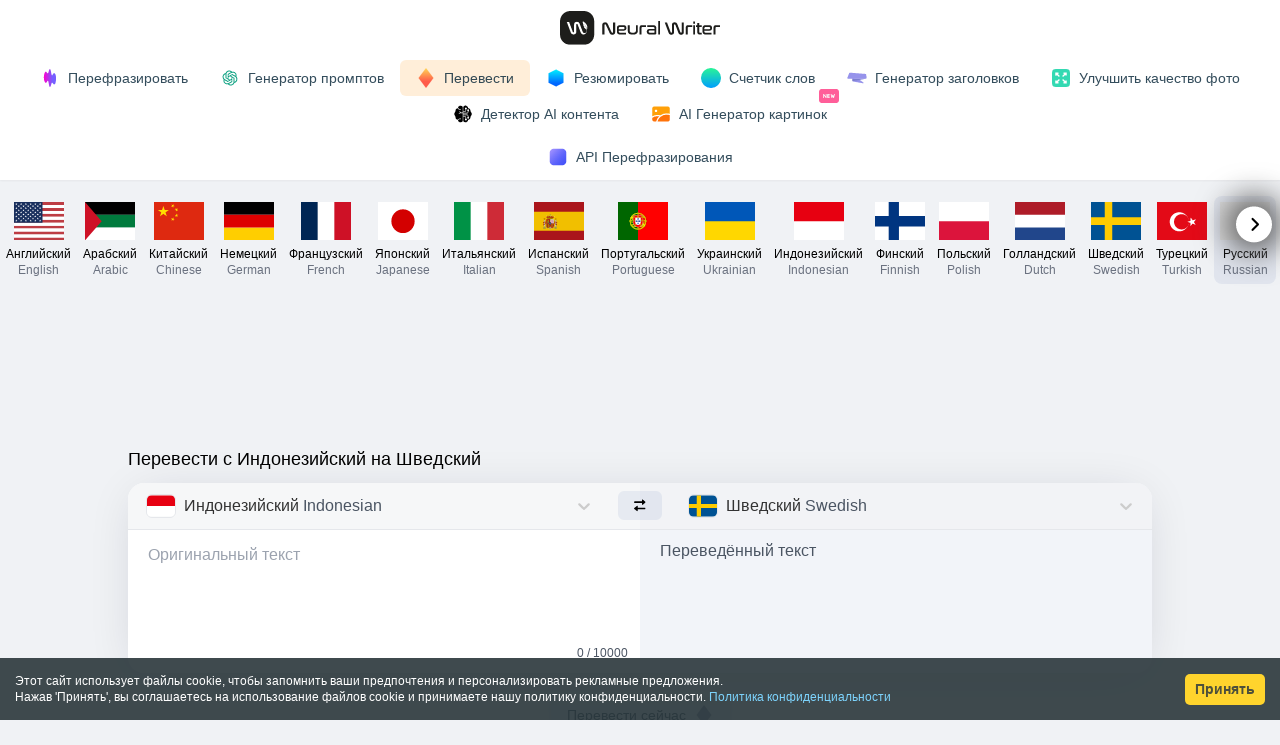

--- FILE ---
content_type: text/html; charset=utf-8
request_url: https://neuralwriter.com/ru/translate-tool/?from=id&to=sv
body_size: 11915
content:
<!DOCTYPE html><html lang="ru"><head><meta charSet="utf-8"/><meta name="viewport" content="width=device-width"/><title>ИИ Переводчик - NeuralWriter</title><meta name="robots" content="noindex,follow"/><meta name="description" content="Онлайн-переводчик на основе ИИ ✎ Переводите любой текст или документы мгновенно и бесплатно с любого из множества доступных языков на NeuralWriter."/><link rel="alternate" hrefLang="x-default" href="https://neuralwriter.com/translate-tool/"/><link rel="alternate" hrefLang="en" href="https://neuralwriter.com/translate-tool/"/><link rel="alternate" hrefLang="ar" href="https://neuralwriter.com/ar/translate-tool/"/><link rel="alternate" hrefLang="zh" href="https://neuralwriter.com/zh/translate-tool/"/><link rel="alternate" hrefLang="de" href="https://neuralwriter.com/de/translate-tool/"/><link rel="alternate" hrefLang="fr" href="https://neuralwriter.com/fr/translate-tool/"/><link rel="alternate" hrefLang="ja" href="https://neuralwriter.com/ja/translate-tool/"/><link rel="alternate" hrefLang="it" href="https://neuralwriter.com/it/translate-tool/"/><link rel="alternate" hrefLang="es" href="https://neuralwriter.com/es/translate-tool/"/><link rel="alternate" hrefLang="pt" href="https://neuralwriter.com/pt/translate-tool/"/><link rel="alternate" hrefLang="uk" href="https://neuralwriter.com/uk/translate-tool/"/><link rel="alternate" hrefLang="id" href="https://neuralwriter.com/id/translate-tool/"/><link rel="alternate" hrefLang="fi" href="https://neuralwriter.com/fi/translate-tool/"/><link rel="alternate" hrefLang="pl" href="https://neuralwriter.com/pl/translate-tool/"/><link rel="alternate" hrefLang="nl" href="https://neuralwriter.com/nl/translate-tool/"/><link rel="alternate" hrefLang="sv" href="https://neuralwriter.com/sv/translate-tool/"/><link rel="alternate" hrefLang="tr" href="https://neuralwriter.com/tr/translate-tool/"/><link rel="alternate" hrefLang="ru" href="https://neuralwriter.com/ru/translate-tool/"/><link rel="alternate" hrefLang="kk" href="https://neuralwriter.com/kk/translate-tool/"/><link rel="alternate" hrefLang="az" href="https://neuralwriter.com/az/translate-tool/"/><link rel="alternate" hrefLang="uz" href="https://neuralwriter.com/uz/translate-tool/"/><link rel="alternate" hrefLang="bg" href="https://neuralwriter.com/bg/translate-tool/"/><link rel="alternate" hrefLang="cs" href="https://neuralwriter.com/cs/translate-tool/"/><link rel="alternate" hrefLang="da" href="https://neuralwriter.com/da/translate-tool/"/><link rel="alternate" hrefLang="ko" href="https://neuralwriter.com/ko/translate-tool/"/><link rel="alternate" hrefLang="et" href="https://neuralwriter.com/et/translate-tool/"/><link rel="alternate" hrefLang="el" href="https://neuralwriter.com/el/translate-tool/"/><link rel="alternate" hrefLang="hu" href="https://neuralwriter.com/hu/translate-tool/"/><link rel="alternate" hrefLang="lv" href="https://neuralwriter.com/lv/translate-tool/"/><link rel="alternate" hrefLang="lt" href="https://neuralwriter.com/lt/translate-tool/"/><link rel="alternate" hrefLang="ro" href="https://neuralwriter.com/ro/translate-tool/"/><meta name="twitter:card" content="summary"/><meta property="og:title" content="ИИ Переводчик - NeuralWriter"/><meta property="og:description" content="Онлайн-переводчик на основе ИИ ✎ Переводите любой текст или документы мгновенно и бесплатно с любого из множества доступных языков на NeuralWriter."/><meta property="og:url" content="https://neuralwriter.com/ru/translate-tool/"/><meta property="og:image" content="https://neuralwriter.com/og.png"/><meta property="og:image:alt" content="NeuralWriter logo"/><meta property="og:image:type" content="image/png"/><meta property="og:image:width" content="1200"/><meta property="og:image:height" content="630"/><link rel="canonical" href="https://neuralwriter.com/ru/translate-tool/"/><script type="application/ld+json">{"@context":"https://schema.org","@type":"Organization","logo":"https://neuralwriter.com/og.png","name":"NeuralWriter","url":"https://neuralwriter.com/","address":{"@type":"PostalAddress","streetAddress":"Eixample","addressLocality":"Barcelona","addressRegion":"Catalonia","postalCode":"08013","addressCountry":"Spain"},"contactPoint":[{"@type":"ContactPoint","email":"support@neuralwriter.com","contactType":"customer support"}]}</script><link rel="preload" href="/1.svg" as="image" fetchpriority="high"/><meta name="next-head-count" content="48"/><link rel="shortcut icon" href="/favicon.png"/><link rel="preload" href="/_next/static/css/2afa739fdf12982b.css" as="style"/><link rel="stylesheet" href="/_next/static/css/2afa739fdf12982b.css" data-n-g=""/><link rel="preload" href="/_next/static/css/8e417f424396c503.css" as="style"/><link rel="stylesheet" href="/_next/static/css/8e417f424396c503.css" data-n-p=""/><noscript data-n-css=""></noscript><script defer="" nomodule="" src="/_next/static/chunks/polyfills-78c92fac7aa8fdd8.js" type="3c17bb2faa6e2751e0a4a46b-text/javascript"></script><script defer="" src="/_next/static/chunks/411-919731a471a65447.js" type="3c17bb2faa6e2751e0a4a46b-text/javascript"></script><script defer="" src="/_next/static/chunks/720.6c0b372b0400938f.js" type="3c17bb2faa6e2751e0a4a46b-text/javascript"></script><script src="/_next/static/chunks/webpack-811d6cb20a62f837.js" defer="" type="3c17bb2faa6e2751e0a4a46b-text/javascript"></script><script src="/_next/static/chunks/framework-ecc4130bc7a58a64.js" defer="" type="3c17bb2faa6e2751e0a4a46b-text/javascript"></script><script src="/_next/static/chunks/main-c80d2ab7c871d2a1.js" defer="" type="3c17bb2faa6e2751e0a4a46b-text/javascript"></script><script src="/_next/static/chunks/pages/_app-c004c25f1f1dc773.js" defer="" type="3c17bb2faa6e2751e0a4a46b-text/javascript"></script><script src="/_next/static/chunks/2-957baf64fd05c875.js" defer="" type="3c17bb2faa6e2751e0a4a46b-text/javascript"></script><script src="/_next/static/chunks/440-aa4d7217bfc7d7e9.js" defer="" type="3c17bb2faa6e2751e0a4a46b-text/javascript"></script><script src="/_next/static/chunks/388-67ec2ec3610a0f9b.js" defer="" type="3c17bb2faa6e2751e0a4a46b-text/javascript"></script><script src="/_next/static/chunks/639-42a5234b909a76bf.js" defer="" type="3c17bb2faa6e2751e0a4a46b-text/javascript"></script><script src="/_next/static/chunks/665-66a84a400cdb5d29.js" defer="" type="3c17bb2faa6e2751e0a4a46b-text/javascript"></script><script src="/_next/static/chunks/pages/translate-tool-8108d430afa89171.js" defer="" type="3c17bb2faa6e2751e0a4a46b-text/javascript"></script><script src="/_next/static/BYr8A6R7SjgGAZG125vUS/_buildManifest.js" defer="" type="3c17bb2faa6e2751e0a4a46b-text/javascript"></script><script src="/_next/static/BYr8A6R7SjgGAZG125vUS/_ssgManifest.js" defer="" type="3c17bb2faa6e2751e0a4a46b-text/javascript"></script></head><body><noscript><iframe src="https://www.googletagmanager.com/ns.html?id=GTM-WJMBZD8" height="0" width="0" style="display:none;visibility:hidden"></iframe></noscript><div id="__next"><script async="" src="https://pagead2.googlesyndication.com/pagead/js/adsbygoogle.js?client=ca-pub-8887233973560368" crossorigin="anonymous" type="3c17bb2faa6e2751e0a4a46b-text/javascript"></script><script type="3c17bb2faa6e2751e0a4a46b-text/javascript">
                window.dataLayer = window.dataLayer || [];
                function gtag(){dataLayer.push(arguments);}
                
                gtag('consent', 'default', {
                    'ad_user_data': 'denied',
                    'ad_personalization': 'denied',
                    'ad_storage': 'denied',
                    'analytics_storage': 'granted',
                    'wait_for_update': 500,
                    });
                
                gtag('js', new Date());
                gtag('config', 'G-0H9B3GKW0S');
                </script><div class="bg-white w-full pt-2 md:pt-0 md:h-14 flex  items-center shadow-sm px-4 lg:px-0 "><div class="wrapper w-full flex justify-center"><a class="flex items-center" href="/ru/"><img alt="Homepage" fetchpriority="high" width="160" height="50" decoding="async" data-nimg="1" style="color:transparent" src="/1.svg"/></a></div></div><div class="bg-white w-full flex flex-wrap items-center min-h-14 justify-start lg:justify-center shadow-sm px-1 md:px-4 lg:px-0 py-1"><a class="w-1/2 lg:w-fit" href="/ru/"><div class="font-medium button group    hover:bg-pink-100/90 "><div style="position:absolute;left:0;top:0;right:0;bottom:0;overflow:hidden;z-index:-1;visibility:hidden;pointer-events:none"><div style="position:absolute;left:0;top:0;right:0;bottom:0;overflow:hidden;z-index:-1;visibility:hidden;pointer-events:none"><div style="position:absolute;left:0;top:0;transition:0s;width:100000px;height:100000px"></div></div><div style="position:absolute;left:0;top:0;right:0;bottom:0;overflow:hidden;z-index:-1;visibility:hidden;pointer-events:none"><div style="position:absolute;left:0;top:0;transition:0s;width:200%;height:200%"></div></div></div><img alt="icon" loading="lazy" width="20" height="20" decoding="async" data-nimg="1" style="color:transparent" src="/paraphrase.svg"/><span class=" ml-2">Перефразировать</span><div style="width:0" class="transition-all activeColor h-full absolute left-0 right-0 top-0 bottom-0"></div></div></a><a class="w-1/2 lg:w-fit" href="/ru/prompt-tool/"><div class="font-medium button group    hover:bg-green-100/90 "><div style="position:absolute;left:0;top:0;right:0;bottom:0;overflow:hidden;z-index:-1;visibility:hidden;pointer-events:none"><div style="position:absolute;left:0;top:0;right:0;bottom:0;overflow:hidden;z-index:-1;visibility:hidden;pointer-events:none"><div style="position:absolute;left:0;top:0;transition:0s;width:100000px;height:100000px"></div></div><div style="position:absolute;left:0;top:0;right:0;bottom:0;overflow:hidden;z-index:-1;visibility:hidden;pointer-events:none"><div style="position:absolute;left:0;top:0;transition:0s;width:200%;height:200%"></div></div></div><img alt="icon" loading="lazy" width="20" height="20" decoding="async" data-nimg="1" style="color:transparent" src="/chatgpt.svg"/><span class=" ml-2">Генератор промптов</span><div style="width:0" class="transition-all activeColor h-full absolute left-0 right-0 top-0 bottom-0"></div></div></a><a class="w-1/2 lg:w-fit" href="/ru/translate-tool/?from=ru&amp;to=en"><div class="font-medium button group    hover:bg-orange-100/90 "><div style="position:absolute;left:0;top:0;right:0;bottom:0;overflow:hidden;z-index:-1;visibility:hidden;pointer-events:none"><div style="position:absolute;left:0;top:0;right:0;bottom:0;overflow:hidden;z-index:-1;visibility:hidden;pointer-events:none"><div style="position:absolute;left:0;top:0;transition:0s;width:100000px;height:100000px"></div></div><div style="position:absolute;left:0;top:0;right:0;bottom:0;overflow:hidden;z-index:-1;visibility:hidden;pointer-events:none"><div style="position:absolute;left:0;top:0;transition:0s;width:200%;height:200%"></div></div></div><img alt="icon" loading="lazy" width="20" height="20" decoding="async" data-nimg="1" style="color:transparent" src="/translate.svg"/><span class=" ml-2">Перевести</span><div style="width:0" class="transition-all activeColor h-full absolute left-0 right-0 top-0 bottom-0"></div></div></a><a class="w-1/2 lg:w-fit" href="/ru/summarize-tool/"><div class="font-medium button group    hover:bg-blue-100/90 "><div style="position:absolute;left:0;top:0;right:0;bottom:0;overflow:hidden;z-index:-1;visibility:hidden;pointer-events:none"><div style="position:absolute;left:0;top:0;right:0;bottom:0;overflow:hidden;z-index:-1;visibility:hidden;pointer-events:none"><div style="position:absolute;left:0;top:0;transition:0s;width:100000px;height:100000px"></div></div><div style="position:absolute;left:0;top:0;right:0;bottom:0;overflow:hidden;z-index:-1;visibility:hidden;pointer-events:none"><div style="position:absolute;left:0;top:0;transition:0s;width:200%;height:200%"></div></div></div><img alt="icon" loading="lazy" width="20" height="20" decoding="async" data-nimg="1" style="color:transparent" src="/summarize.svg"/><span class=" ml-2">Резюмировать</span><div style="width:0" class="transition-all activeColor h-full absolute left-0 right-0 top-0 bottom-0"></div></div></a><a class="w-1/2 lg:w-fit" href="/ru/word-counter-tool/"><div class="font-medium button group    hover:bg-green-100/90 "><div style="position:absolute;left:0;top:0;right:0;bottom:0;overflow:hidden;z-index:-1;visibility:hidden;pointer-events:none"><div style="position:absolute;left:0;top:0;right:0;bottom:0;overflow:hidden;z-index:-1;visibility:hidden;pointer-events:none"><div style="position:absolute;left:0;top:0;transition:0s;width:100000px;height:100000px"></div></div><div style="position:absolute;left:0;top:0;right:0;bottom:0;overflow:hidden;z-index:-1;visibility:hidden;pointer-events:none"><div style="position:absolute;left:0;top:0;transition:0s;width:200%;height:200%"></div></div></div><img alt="icon" loading="lazy" width="20" height="20" decoding="async" data-nimg="1" style="color:transparent" src="/circle.svg"/><span class=" ml-2">Счетчик слов</span><div style="width:0" class="transition-all activeColor h-full absolute left-0 right-0 top-0 bottom-0"></div></div></a><a class="w-1/2 lg:w-fit" href="/ru/headline-tool/"><div class="font-medium button group    hover:bg-pink-100/90 "><div style="position:absolute;left:0;top:0;right:0;bottom:0;overflow:hidden;z-index:-1;visibility:hidden;pointer-events:none"><div style="position:absolute;left:0;top:0;right:0;bottom:0;overflow:hidden;z-index:-1;visibility:hidden;pointer-events:none"><div style="position:absolute;left:0;top:0;transition:0s;width:100000px;height:100000px"></div></div><div style="position:absolute;left:0;top:0;right:0;bottom:0;overflow:hidden;z-index:-1;visibility:hidden;pointer-events:none"><div style="position:absolute;left:0;top:0;transition:0s;width:200%;height:200%"></div></div></div><img alt="icon" loading="lazy" width="20" height="20" decoding="async" data-nimg="1" style="color:transparent" src="/headline.svg"/><span class=" ml-2">Генератор заголовков</span><div style="width:0" class="transition-all activeColor h-full absolute left-0 right-0 top-0 bottom-0"></div></div></a><a class="w-1/2 lg:w-fit" href="/ru/image-upscaler-tool/"><div class="font-medium button group    hover:bg-green-100/90 "><div style="position:absolute;left:0;top:0;right:0;bottom:0;overflow:hidden;z-index:-1;visibility:hidden;pointer-events:none"><div style="position:absolute;left:0;top:0;right:0;bottom:0;overflow:hidden;z-index:-1;visibility:hidden;pointer-events:none"><div style="position:absolute;left:0;top:0;transition:0s;width:100000px;height:100000px"></div></div><div style="position:absolute;left:0;top:0;right:0;bottom:0;overflow:hidden;z-index:-1;visibility:hidden;pointer-events:none"><div style="position:absolute;left:0;top:0;transition:0s;width:200%;height:200%"></div></div></div><img alt="icon" loading="lazy" width="20" height="20" decoding="async" data-nimg="1" style="color:transparent" src="/upscale.svg"/><span class=" ml-2">Улучшить качество фото</span><div style="width:0" class="transition-all activeColor h-full absolute left-0 right-0 top-0 bottom-0"></div></div></a><a class="w-1/2 lg:w-fit" href="/ru/content-detector-tool/"><div class="font-medium button group    hover:bg-black-100/90 "><div style="position:absolute;left:0;top:0;right:0;bottom:0;overflow:hidden;z-index:-1;visibility:hidden;pointer-events:none"><div style="position:absolute;left:0;top:0;right:0;bottom:0;overflow:hidden;z-index:-1;visibility:hidden;pointer-events:none"><div style="position:absolute;left:0;top:0;transition:0s;width:100000px;height:100000px"></div></div><div style="position:absolute;left:0;top:0;right:0;bottom:0;overflow:hidden;z-index:-1;visibility:hidden;pointer-events:none"><div style="position:absolute;left:0;top:0;transition:0s;width:200%;height:200%"></div></div></div><img alt="icon" loading="lazy" width="20" height="20" decoding="async" data-nimg="1" style="color:transparent" src="/brain.svg"/><span class=" ml-2">Детектор AI контента</span><div style="width:0" class="transition-all activeColor h-full absolute left-0 right-0 top-0 bottom-0"></div></div></a><a class="relative overflow-visible mx-auto lg:mx-0 lg:w-fit" href="/ru/image-generator-tool/"><div class="font-medium button group  inline-flex items-center gap-1  hover:bg-orange-100/90 "><div style="position:absolute;left:0;top:0;right:0;bottom:0;overflow:hidden;z-index:-1;visibility:hidden;pointer-events:none"><div style="position:absolute;left:0;top:0;right:0;bottom:0;overflow:hidden;z-index:-1;visibility:hidden;pointer-events:none"><div style="position:absolute;left:0;top:0;transition:0s;width:100000px;height:100000px"></div></div><div style="position:absolute;left:0;top:0;right:0;bottom:0;overflow:hidden;z-index:-1;visibility:hidden;pointer-events:none"><div style="position:absolute;left:0;top:0;transition:0s;width:200%;height:200%"></div></div></div><img alt="icon" loading="lazy" width="20" height="20" decoding="async" data-nimg="1" style="color:transparent" src="/imagegenerator.svg"/><span class=" ml-2">AI Генератор картинок</span><div style="width:0" class="transition-all activeColor h-full absolute left-0 right-0 top-0 bottom-0"></div></div><img src="/plugin-new.svg" alt="new" class="w-5 h-5 absolute right-1 -top-[5px] lg:-top-[10px] z-10 "/></a></div><div class="bg-white w-full flex flex-wrap items-center min-h-11 justify-center shadow-sm px-0 md:px-4 lg:px-0 py-1"><a href="/ru/paraphrasing-api/"><div class="font-medium button group  !py-1  hover:bg-violet-100/90 "><div style="position:absolute;left:0;top:0;right:0;bottom:0;overflow:hidden;z-index:-1;visibility:hidden;pointer-events:none"><div style="position:absolute;left:0;top:0;right:0;bottom:0;overflow:hidden;z-index:-1;visibility:hidden;pointer-events:none"><div style="position:absolute;left:0;top:0;transition:0s;width:100000px;height:100000px"></div></div><div style="position:absolute;left:0;top:0;right:0;bottom:0;overflow:hidden;z-index:-1;visibility:hidden;pointer-events:none"><div style="position:absolute;left:0;top:0;transition:0s;width:200%;height:200%"></div></div></div><img alt="icon" loading="lazy" width="20" height="20" decoding="async" data-nimg="1" style="color:transparent" src="/api.svg"/><span class=" ml-2">API Перефразирования</span><div style="width:0" class="transition-all activeColor h-full absolute left-0 right-0 top-0 bottom-0"></div></div></a></div><div><div class="relative"><div class="NoScrollbar scrolling-touch relative overflow-x-scroll w-full"><div style="position:absolute;left:0;top:0;right:0;bottom:0;overflow:hidden;z-index:-1;visibility:hidden;pointer-events:none"><div style="position:absolute;left:0;top:0;right:0;bottom:0;overflow:hidden;z-index:-1;visibility:hidden;pointer-events:none"><div style="position:absolute;left:0;top:0;transition:0s;width:100000px;height:100000px"></div></div><div style="position:absolute;left:0;top:0;right:0;bottom:0;overflow:hidden;z-index:-1;visibility:hidden;pointer-events:none"><div style="position:absolute;left:0;top:0;transition:0s;width:200%;height:200%"></div></div></div><div class="w-full"><div class="px-4 lg:px-0 space-between flex justify-between py-4 pb-2"><a href="/translate-tool/?from=id&amp;to=sv"><div class="Flag_flagWrap__kTE2K "><div style="width:50px;height:37.59398496240601px;clip-path:path(&#x27;M 32 0 c 7.4995 0 11.2492 0 13.8779 1.9098 a 10.0000 10.0000 0 0 1 2.2123 2.2123 c 1.9098 2.6287 1.9098 6.3784 1.9098 13.8779 L 50 19.59398496240601 c 0 7.4995 0 11.2492 -1.9098 13.8779 a 10.0000 10.0000 0 0 1 -2.2123 2.2123 c -2.6287 1.9098 -6.3784 1.9098 -13.8779 1.9098 L 18 37.59398496240601 c -7.4995 0 -11.2492 0 -13.8779 -1.9098 a 10.0000 10.0000 0 0 1 -2.2123 -2.2123 c -1.9098 -2.6287 -1.9098 -6.3784 -1.9098 -13.8779 L 0 18 c 0 -7.4995 0 -11.2492 1.9098 -13.8779 a 10.0000 10.0000 0 0 1 2.2123 -2.2123 c 2.6287 -1.9098 6.3784 -1.9098 13.8779 -1.9098 Z&#x27;)"><div class="Flag_iconWrap__EhKUY"><img loading="lazy" alt="English flag" width="50" height="37.59398496240601" class="Flag_flag__sFfxz" src="/flags/en.svg"/></div></div><span class="Flag_flagDesc__Qr9k1">Английский<br/><span class="text-gray-500">English</span></span></div></a><a href="/ar/translate-tool/?from=id&amp;to=sv"><div class="Flag_flagWrap__kTE2K "><div style="width:50px;height:37.59398496240601px;clip-path:path(&#x27;M 32 0 c 7.4995 0 11.2492 0 13.8779 1.9098 a 10.0000 10.0000 0 0 1 2.2123 2.2123 c 1.9098 2.6287 1.9098 6.3784 1.9098 13.8779 L 50 19.59398496240601 c 0 7.4995 0 11.2492 -1.9098 13.8779 a 10.0000 10.0000 0 0 1 -2.2123 2.2123 c -2.6287 1.9098 -6.3784 1.9098 -13.8779 1.9098 L 18 37.59398496240601 c -7.4995 0 -11.2492 0 -13.8779 -1.9098 a 10.0000 10.0000 0 0 1 -2.2123 -2.2123 c -1.9098 -2.6287 -1.9098 -6.3784 -1.9098 -13.8779 L 0 18 c 0 -7.4995 0 -11.2492 1.9098 -13.8779 a 10.0000 10.0000 0 0 1 2.2123 -2.2123 c 2.6287 -1.9098 6.3784 -1.9098 13.8779 -1.9098 Z&#x27;)"><div class="Flag_iconWrap__EhKUY"><img loading="lazy" alt="Arabic flag" width="50" height="37.59398496240601" class="Flag_flag__sFfxz" src="/flags/ar.svg"/></div></div><span class="Flag_flagDesc__Qr9k1">Арабский<br/><span class="text-gray-500">Arabic</span></span></div></a><a href="/zh/translate-tool/?from=id&amp;to=sv"><div class="Flag_flagWrap__kTE2K "><div style="width:50px;height:37.59398496240601px;clip-path:path(&#x27;M 32 0 c 7.4995 0 11.2492 0 13.8779 1.9098 a 10.0000 10.0000 0 0 1 2.2123 2.2123 c 1.9098 2.6287 1.9098 6.3784 1.9098 13.8779 L 50 19.59398496240601 c 0 7.4995 0 11.2492 -1.9098 13.8779 a 10.0000 10.0000 0 0 1 -2.2123 2.2123 c -2.6287 1.9098 -6.3784 1.9098 -13.8779 1.9098 L 18 37.59398496240601 c -7.4995 0 -11.2492 0 -13.8779 -1.9098 a 10.0000 10.0000 0 0 1 -2.2123 -2.2123 c -1.9098 -2.6287 -1.9098 -6.3784 -1.9098 -13.8779 L 0 18 c 0 -7.4995 0 -11.2492 1.9098 -13.8779 a 10.0000 10.0000 0 0 1 2.2123 -2.2123 c 2.6287 -1.9098 6.3784 -1.9098 13.8779 -1.9098 Z&#x27;)"><div class="Flag_iconWrap__EhKUY"><img loading="lazy" alt="Chinese flag" width="50" height="37.59398496240601" class="Flag_flag__sFfxz" src="/flags/zh.svg"/></div></div><span class="Flag_flagDesc__Qr9k1">Китайский<br/><span class="text-gray-500">Chinese</span></span></div></a><a href="/de/translate-tool/?from=id&amp;to=sv"><div class="Flag_flagWrap__kTE2K "><div style="width:50px;height:37.59398496240601px;clip-path:path(&#x27;M 32 0 c 7.4995 0 11.2492 0 13.8779 1.9098 a 10.0000 10.0000 0 0 1 2.2123 2.2123 c 1.9098 2.6287 1.9098 6.3784 1.9098 13.8779 L 50 19.59398496240601 c 0 7.4995 0 11.2492 -1.9098 13.8779 a 10.0000 10.0000 0 0 1 -2.2123 2.2123 c -2.6287 1.9098 -6.3784 1.9098 -13.8779 1.9098 L 18 37.59398496240601 c -7.4995 0 -11.2492 0 -13.8779 -1.9098 a 10.0000 10.0000 0 0 1 -2.2123 -2.2123 c -1.9098 -2.6287 -1.9098 -6.3784 -1.9098 -13.8779 L 0 18 c 0 -7.4995 0 -11.2492 1.9098 -13.8779 a 10.0000 10.0000 0 0 1 2.2123 -2.2123 c 2.6287 -1.9098 6.3784 -1.9098 13.8779 -1.9098 Z&#x27;)"><div class="Flag_iconWrap__EhKUY"><img loading="lazy" alt="German flag" width="50" height="37.59398496240601" class="Flag_flag__sFfxz" src="/flags/de.svg"/></div></div><span class="Flag_flagDesc__Qr9k1">Немецкий<br/><span class="text-gray-500">German</span></span></div></a><a href="/fr/translate-tool/?from=id&amp;to=sv"><div class="Flag_flagWrap__kTE2K "><div style="width:50px;height:37.59398496240601px;clip-path:path(&#x27;M 32 0 c 7.4995 0 11.2492 0 13.8779 1.9098 a 10.0000 10.0000 0 0 1 2.2123 2.2123 c 1.9098 2.6287 1.9098 6.3784 1.9098 13.8779 L 50 19.59398496240601 c 0 7.4995 0 11.2492 -1.9098 13.8779 a 10.0000 10.0000 0 0 1 -2.2123 2.2123 c -2.6287 1.9098 -6.3784 1.9098 -13.8779 1.9098 L 18 37.59398496240601 c -7.4995 0 -11.2492 0 -13.8779 -1.9098 a 10.0000 10.0000 0 0 1 -2.2123 -2.2123 c -1.9098 -2.6287 -1.9098 -6.3784 -1.9098 -13.8779 L 0 18 c 0 -7.4995 0 -11.2492 1.9098 -13.8779 a 10.0000 10.0000 0 0 1 2.2123 -2.2123 c 2.6287 -1.9098 6.3784 -1.9098 13.8779 -1.9098 Z&#x27;)"><div class="Flag_iconWrap__EhKUY"><img loading="lazy" alt="French flag" width="50" height="37.59398496240601" class="Flag_flag__sFfxz" src="/flags/fr.svg"/></div></div><span class="Flag_flagDesc__Qr9k1">Французский<br/><span class="text-gray-500">French</span></span></div></a><a href="/ja/translate-tool/?from=id&amp;to=sv"><div class="Flag_flagWrap__kTE2K "><div style="width:50px;height:37.59398496240601px;clip-path:path(&#x27;M 32 0 c 7.4995 0 11.2492 0 13.8779 1.9098 a 10.0000 10.0000 0 0 1 2.2123 2.2123 c 1.9098 2.6287 1.9098 6.3784 1.9098 13.8779 L 50 19.59398496240601 c 0 7.4995 0 11.2492 -1.9098 13.8779 a 10.0000 10.0000 0 0 1 -2.2123 2.2123 c -2.6287 1.9098 -6.3784 1.9098 -13.8779 1.9098 L 18 37.59398496240601 c -7.4995 0 -11.2492 0 -13.8779 -1.9098 a 10.0000 10.0000 0 0 1 -2.2123 -2.2123 c -1.9098 -2.6287 -1.9098 -6.3784 -1.9098 -13.8779 L 0 18 c 0 -7.4995 0 -11.2492 1.9098 -13.8779 a 10.0000 10.0000 0 0 1 2.2123 -2.2123 c 2.6287 -1.9098 6.3784 -1.9098 13.8779 -1.9098 Z&#x27;)"><div class="Flag_iconWrap__EhKUY"><img loading="lazy" alt="Japanese flag" width="50" height="37.59398496240601" class="Flag_flag__sFfxz" src="/flags/ja.svg"/></div></div><span class="Flag_flagDesc__Qr9k1">Японский<br/><span class="text-gray-500">Japanese</span></span></div></a><a href="/it/translate-tool/?from=id&amp;to=sv"><div class="Flag_flagWrap__kTE2K "><div style="width:50px;height:37.59398496240601px;clip-path:path(&#x27;M 32 0 c 7.4995 0 11.2492 0 13.8779 1.9098 a 10.0000 10.0000 0 0 1 2.2123 2.2123 c 1.9098 2.6287 1.9098 6.3784 1.9098 13.8779 L 50 19.59398496240601 c 0 7.4995 0 11.2492 -1.9098 13.8779 a 10.0000 10.0000 0 0 1 -2.2123 2.2123 c -2.6287 1.9098 -6.3784 1.9098 -13.8779 1.9098 L 18 37.59398496240601 c -7.4995 0 -11.2492 0 -13.8779 -1.9098 a 10.0000 10.0000 0 0 1 -2.2123 -2.2123 c -1.9098 -2.6287 -1.9098 -6.3784 -1.9098 -13.8779 L 0 18 c 0 -7.4995 0 -11.2492 1.9098 -13.8779 a 10.0000 10.0000 0 0 1 2.2123 -2.2123 c 2.6287 -1.9098 6.3784 -1.9098 13.8779 -1.9098 Z&#x27;)"><div class="Flag_iconWrap__EhKUY"><img loading="lazy" alt="Italian flag" width="50" height="37.59398496240601" class="Flag_flag__sFfxz" src="/flags/it.svg"/></div></div><span class="Flag_flagDesc__Qr9k1">Итальянский<br/><span class="text-gray-500">Italian</span></span></div></a><a href="/es/translate-tool/?from=id&amp;to=sv"><div class="Flag_flagWrap__kTE2K "><div style="width:50px;height:37.59398496240601px;clip-path:path(&#x27;M 32 0 c 7.4995 0 11.2492 0 13.8779 1.9098 a 10.0000 10.0000 0 0 1 2.2123 2.2123 c 1.9098 2.6287 1.9098 6.3784 1.9098 13.8779 L 50 19.59398496240601 c 0 7.4995 0 11.2492 -1.9098 13.8779 a 10.0000 10.0000 0 0 1 -2.2123 2.2123 c -2.6287 1.9098 -6.3784 1.9098 -13.8779 1.9098 L 18 37.59398496240601 c -7.4995 0 -11.2492 0 -13.8779 -1.9098 a 10.0000 10.0000 0 0 1 -2.2123 -2.2123 c -1.9098 -2.6287 -1.9098 -6.3784 -1.9098 -13.8779 L 0 18 c 0 -7.4995 0 -11.2492 1.9098 -13.8779 a 10.0000 10.0000 0 0 1 2.2123 -2.2123 c 2.6287 -1.9098 6.3784 -1.9098 13.8779 -1.9098 Z&#x27;)"><div class="Flag_iconWrap__EhKUY"><img loading="lazy" alt="Spanish flag" width="50" height="37.59398496240601" class="Flag_flag__sFfxz" src="/flags/es.svg"/></div></div><span class="Flag_flagDesc__Qr9k1">Испанский<br/><span class="text-gray-500">Spanish</span></span></div></a><a href="/pt/translate-tool/?from=id&amp;to=sv"><div class="Flag_flagWrap__kTE2K "><div style="width:50px;height:37.59398496240601px;clip-path:path(&#x27;M 32 0 c 7.4995 0 11.2492 0 13.8779 1.9098 a 10.0000 10.0000 0 0 1 2.2123 2.2123 c 1.9098 2.6287 1.9098 6.3784 1.9098 13.8779 L 50 19.59398496240601 c 0 7.4995 0 11.2492 -1.9098 13.8779 a 10.0000 10.0000 0 0 1 -2.2123 2.2123 c -2.6287 1.9098 -6.3784 1.9098 -13.8779 1.9098 L 18 37.59398496240601 c -7.4995 0 -11.2492 0 -13.8779 -1.9098 a 10.0000 10.0000 0 0 1 -2.2123 -2.2123 c -1.9098 -2.6287 -1.9098 -6.3784 -1.9098 -13.8779 L 0 18 c 0 -7.4995 0 -11.2492 1.9098 -13.8779 a 10.0000 10.0000 0 0 1 2.2123 -2.2123 c 2.6287 -1.9098 6.3784 -1.9098 13.8779 -1.9098 Z&#x27;)"><div class="Flag_iconWrap__EhKUY"><img loading="lazy" alt="Portuguese flag" width="50" height="37.59398496240601" class="Flag_flag__sFfxz" src="/flags/pt.svg"/></div></div><span class="Flag_flagDesc__Qr9k1">Португальский<br/><span class="text-gray-500">Portuguese</span></span></div></a><a href="/uk/translate-tool/?from=id&amp;to=sv"><div class="Flag_flagWrap__kTE2K "><div style="width:50px;height:37.59398496240601px;clip-path:path(&#x27;M 32 0 c 7.4995 0 11.2492 0 13.8779 1.9098 a 10.0000 10.0000 0 0 1 2.2123 2.2123 c 1.9098 2.6287 1.9098 6.3784 1.9098 13.8779 L 50 19.59398496240601 c 0 7.4995 0 11.2492 -1.9098 13.8779 a 10.0000 10.0000 0 0 1 -2.2123 2.2123 c -2.6287 1.9098 -6.3784 1.9098 -13.8779 1.9098 L 18 37.59398496240601 c -7.4995 0 -11.2492 0 -13.8779 -1.9098 a 10.0000 10.0000 0 0 1 -2.2123 -2.2123 c -1.9098 -2.6287 -1.9098 -6.3784 -1.9098 -13.8779 L 0 18 c 0 -7.4995 0 -11.2492 1.9098 -13.8779 a 10.0000 10.0000 0 0 1 2.2123 -2.2123 c 2.6287 -1.9098 6.3784 -1.9098 13.8779 -1.9098 Z&#x27;)"><div class="Flag_iconWrap__EhKUY"><img loading="lazy" alt="Ukrainian flag" width="50" height="37.59398496240601" class="Flag_flag__sFfxz" src="/flags/uk.svg"/></div></div><span class="Flag_flagDesc__Qr9k1">Украинский<br/><span class="text-gray-500">Ukrainian</span></span></div></a><a href="/id/translate-tool/?from=id&amp;to=sv"><div class="Flag_flagWrap__kTE2K "><div style="width:50px;height:37.59398496240601px;clip-path:path(&#x27;M 32 0 c 7.4995 0 11.2492 0 13.8779 1.9098 a 10.0000 10.0000 0 0 1 2.2123 2.2123 c 1.9098 2.6287 1.9098 6.3784 1.9098 13.8779 L 50 19.59398496240601 c 0 7.4995 0 11.2492 -1.9098 13.8779 a 10.0000 10.0000 0 0 1 -2.2123 2.2123 c -2.6287 1.9098 -6.3784 1.9098 -13.8779 1.9098 L 18 37.59398496240601 c -7.4995 0 -11.2492 0 -13.8779 -1.9098 a 10.0000 10.0000 0 0 1 -2.2123 -2.2123 c -1.9098 -2.6287 -1.9098 -6.3784 -1.9098 -13.8779 L 0 18 c 0 -7.4995 0 -11.2492 1.9098 -13.8779 a 10.0000 10.0000 0 0 1 2.2123 -2.2123 c 2.6287 -1.9098 6.3784 -1.9098 13.8779 -1.9098 Z&#x27;)"><div class="Flag_iconWrap__EhKUY"><img loading="lazy" alt="Indonesian flag" width="50" height="37.59398496240601" class="Flag_flag__sFfxz" src="/flags/id.svg"/></div></div><span class="Flag_flagDesc__Qr9k1">Индонезийский<br/><span class="text-gray-500">Indonesian</span></span></div></a><a href="/fi/translate-tool/?from=id&amp;to=sv"><div class="Flag_flagWrap__kTE2K "><div style="width:50px;height:37.59398496240601px;clip-path:path(&#x27;M 32 0 c 7.4995 0 11.2492 0 13.8779 1.9098 a 10.0000 10.0000 0 0 1 2.2123 2.2123 c 1.9098 2.6287 1.9098 6.3784 1.9098 13.8779 L 50 19.59398496240601 c 0 7.4995 0 11.2492 -1.9098 13.8779 a 10.0000 10.0000 0 0 1 -2.2123 2.2123 c -2.6287 1.9098 -6.3784 1.9098 -13.8779 1.9098 L 18 37.59398496240601 c -7.4995 0 -11.2492 0 -13.8779 -1.9098 a 10.0000 10.0000 0 0 1 -2.2123 -2.2123 c -1.9098 -2.6287 -1.9098 -6.3784 -1.9098 -13.8779 L 0 18 c 0 -7.4995 0 -11.2492 1.9098 -13.8779 a 10.0000 10.0000 0 0 1 2.2123 -2.2123 c 2.6287 -1.9098 6.3784 -1.9098 13.8779 -1.9098 Z&#x27;)"><div class="Flag_iconWrap__EhKUY"><img loading="lazy" alt="Finnish flag" width="50" height="37.59398496240601" class="Flag_flag__sFfxz" src="/flags/fi.svg"/></div></div><span class="Flag_flagDesc__Qr9k1">Финский<br/><span class="text-gray-500">Finnish</span></span></div></a><a href="/pl/translate-tool/?from=id&amp;to=sv"><div class="Flag_flagWrap__kTE2K "><div style="width:50px;height:37.59398496240601px;clip-path:path(&#x27;M 32 0 c 7.4995 0 11.2492 0 13.8779 1.9098 a 10.0000 10.0000 0 0 1 2.2123 2.2123 c 1.9098 2.6287 1.9098 6.3784 1.9098 13.8779 L 50 19.59398496240601 c 0 7.4995 0 11.2492 -1.9098 13.8779 a 10.0000 10.0000 0 0 1 -2.2123 2.2123 c -2.6287 1.9098 -6.3784 1.9098 -13.8779 1.9098 L 18 37.59398496240601 c -7.4995 0 -11.2492 0 -13.8779 -1.9098 a 10.0000 10.0000 0 0 1 -2.2123 -2.2123 c -1.9098 -2.6287 -1.9098 -6.3784 -1.9098 -13.8779 L 0 18 c 0 -7.4995 0 -11.2492 1.9098 -13.8779 a 10.0000 10.0000 0 0 1 2.2123 -2.2123 c 2.6287 -1.9098 6.3784 -1.9098 13.8779 -1.9098 Z&#x27;)"><div class="Flag_iconWrap__EhKUY"><img loading="lazy" alt="Polish flag" width="50" height="37.59398496240601" class="Flag_flag__sFfxz" src="/flags/pl.svg"/></div></div><span class="Flag_flagDesc__Qr9k1">Польский<br/><span class="text-gray-500">Polish</span></span></div></a><a href="/nl/translate-tool/?from=id&amp;to=sv"><div class="Flag_flagWrap__kTE2K "><div style="width:50px;height:37.59398496240601px;clip-path:path(&#x27;M 32 0 c 7.4995 0 11.2492 0 13.8779 1.9098 a 10.0000 10.0000 0 0 1 2.2123 2.2123 c 1.9098 2.6287 1.9098 6.3784 1.9098 13.8779 L 50 19.59398496240601 c 0 7.4995 0 11.2492 -1.9098 13.8779 a 10.0000 10.0000 0 0 1 -2.2123 2.2123 c -2.6287 1.9098 -6.3784 1.9098 -13.8779 1.9098 L 18 37.59398496240601 c -7.4995 0 -11.2492 0 -13.8779 -1.9098 a 10.0000 10.0000 0 0 1 -2.2123 -2.2123 c -1.9098 -2.6287 -1.9098 -6.3784 -1.9098 -13.8779 L 0 18 c 0 -7.4995 0 -11.2492 1.9098 -13.8779 a 10.0000 10.0000 0 0 1 2.2123 -2.2123 c 2.6287 -1.9098 6.3784 -1.9098 13.8779 -1.9098 Z&#x27;)"><div class="Flag_iconWrap__EhKUY"><img loading="lazy" alt="Dutch flag" width="50" height="37.59398496240601" class="Flag_flag__sFfxz" src="/flags/nl.svg"/></div></div><span class="Flag_flagDesc__Qr9k1">Голландский<br/><span class="text-gray-500">Dutch</span></span></div></a><a href="/sv/translate-tool/?from=id&amp;to=sv"><div class="Flag_flagWrap__kTE2K "><div style="width:50px;height:37.59398496240601px;clip-path:path(&#x27;M 32 0 c 7.4995 0 11.2492 0 13.8779 1.9098 a 10.0000 10.0000 0 0 1 2.2123 2.2123 c 1.9098 2.6287 1.9098 6.3784 1.9098 13.8779 L 50 19.59398496240601 c 0 7.4995 0 11.2492 -1.9098 13.8779 a 10.0000 10.0000 0 0 1 -2.2123 2.2123 c -2.6287 1.9098 -6.3784 1.9098 -13.8779 1.9098 L 18 37.59398496240601 c -7.4995 0 -11.2492 0 -13.8779 -1.9098 a 10.0000 10.0000 0 0 1 -2.2123 -2.2123 c -1.9098 -2.6287 -1.9098 -6.3784 -1.9098 -13.8779 L 0 18 c 0 -7.4995 0 -11.2492 1.9098 -13.8779 a 10.0000 10.0000 0 0 1 2.2123 -2.2123 c 2.6287 -1.9098 6.3784 -1.9098 13.8779 -1.9098 Z&#x27;)"><div class="Flag_iconWrap__EhKUY"><img loading="lazy" alt="Swedish flag" width="50" height="37.59398496240601" class="Flag_flag__sFfxz" src="/flags/sv.svg"/></div></div><span class="Flag_flagDesc__Qr9k1">Шведский<br/><span class="text-gray-500">Swedish</span></span></div></a><a href="/tr/translate-tool/?from=id&amp;to=sv"><div class="Flag_flagWrap__kTE2K "><div style="width:50px;height:37.59398496240601px;clip-path:path(&#x27;M 32 0 c 7.4995 0 11.2492 0 13.8779 1.9098 a 10.0000 10.0000 0 0 1 2.2123 2.2123 c 1.9098 2.6287 1.9098 6.3784 1.9098 13.8779 L 50 19.59398496240601 c 0 7.4995 0 11.2492 -1.9098 13.8779 a 10.0000 10.0000 0 0 1 -2.2123 2.2123 c -2.6287 1.9098 -6.3784 1.9098 -13.8779 1.9098 L 18 37.59398496240601 c -7.4995 0 -11.2492 0 -13.8779 -1.9098 a 10.0000 10.0000 0 0 1 -2.2123 -2.2123 c -1.9098 -2.6287 -1.9098 -6.3784 -1.9098 -13.8779 L 0 18 c 0 -7.4995 0 -11.2492 1.9098 -13.8779 a 10.0000 10.0000 0 0 1 2.2123 -2.2123 c 2.6287 -1.9098 6.3784 -1.9098 13.8779 -1.9098 Z&#x27;)"><div class="Flag_iconWrap__EhKUY"><img loading="lazy" alt="Turkish flag" width="50" height="37.59398496240601" class="Flag_flag__sFfxz" src="/flags/tr.svg"/></div></div><span class="Flag_flagDesc__Qr9k1">Турецкий<br/><span class="text-gray-500">Turkish</span></span></div></a><a href="/ru/translate-tool/?from=id&amp;to=sv"><div class="Flag_flagWrap__kTE2K Flag_flagActive___1qZK"><div style="width:50px;height:37.59398496240601px;clip-path:path(&#x27;M 32 0 c 7.4995 0 11.2492 0 13.8779 1.9098 a 10.0000 10.0000 0 0 1 2.2123 2.2123 c 1.9098 2.6287 1.9098 6.3784 1.9098 13.8779 L 50 19.59398496240601 c 0 7.4995 0 11.2492 -1.9098 13.8779 a 10.0000 10.0000 0 0 1 -2.2123 2.2123 c -2.6287 1.9098 -6.3784 1.9098 -13.8779 1.9098 L 18 37.59398496240601 c -7.4995 0 -11.2492 0 -13.8779 -1.9098 a 10.0000 10.0000 0 0 1 -2.2123 -2.2123 c -1.9098 -2.6287 -1.9098 -6.3784 -1.9098 -13.8779 L 0 18 c 0 -7.4995 0 -11.2492 1.9098 -13.8779 a 10.0000 10.0000 0 0 1 2.2123 -2.2123 c 2.6287 -1.9098 6.3784 -1.9098 13.8779 -1.9098 Z&#x27;)"><div class="Flag_iconWrap__EhKUY"><img loading="lazy" alt="Russian flag" width="50" height="37.59398496240601" class="Flag_flag__sFfxz" src="/flags/ru.svg"/></div></div><span class="Flag_flagDesc__Qr9k1">Русский<br/><span class="text-gray-500">Russian</span></span></div></a><a href="/kk/translate-tool/?from=id&amp;to=sv"><div class="Flag_flagWrap__kTE2K "><div style="width:50px;height:37.59398496240601px;clip-path:path(&#x27;M 32 0 c 7.4995 0 11.2492 0 13.8779 1.9098 a 10.0000 10.0000 0 0 1 2.2123 2.2123 c 1.9098 2.6287 1.9098 6.3784 1.9098 13.8779 L 50 19.59398496240601 c 0 7.4995 0 11.2492 -1.9098 13.8779 a 10.0000 10.0000 0 0 1 -2.2123 2.2123 c -2.6287 1.9098 -6.3784 1.9098 -13.8779 1.9098 L 18 37.59398496240601 c -7.4995 0 -11.2492 0 -13.8779 -1.9098 a 10.0000 10.0000 0 0 1 -2.2123 -2.2123 c -1.9098 -2.6287 -1.9098 -6.3784 -1.9098 -13.8779 L 0 18 c 0 -7.4995 0 -11.2492 1.9098 -13.8779 a 10.0000 10.0000 0 0 1 2.2123 -2.2123 c 2.6287 -1.9098 6.3784 -1.9098 13.8779 -1.9098 Z&#x27;)"><div class="Flag_iconWrap__EhKUY"><img loading="lazy" alt="Kazakh flag" width="50" height="37.59398496240601" class="Flag_flag__sFfxz" src="/flags/kk.svg"/></div></div><span class="Flag_flagDesc__Qr9k1">Казахский<br/><span class="text-gray-500">Kazakh</span></span></div></a><a href="/az/translate-tool/?from=id&amp;to=sv"><div class="Flag_flagWrap__kTE2K "><div style="width:50px;height:37.59398496240601px;clip-path:path(&#x27;M 32 0 c 7.4995 0 11.2492 0 13.8779 1.9098 a 10.0000 10.0000 0 0 1 2.2123 2.2123 c 1.9098 2.6287 1.9098 6.3784 1.9098 13.8779 L 50 19.59398496240601 c 0 7.4995 0 11.2492 -1.9098 13.8779 a 10.0000 10.0000 0 0 1 -2.2123 2.2123 c -2.6287 1.9098 -6.3784 1.9098 -13.8779 1.9098 L 18 37.59398496240601 c -7.4995 0 -11.2492 0 -13.8779 -1.9098 a 10.0000 10.0000 0 0 1 -2.2123 -2.2123 c -1.9098 -2.6287 -1.9098 -6.3784 -1.9098 -13.8779 L 0 18 c 0 -7.4995 0 -11.2492 1.9098 -13.8779 a 10.0000 10.0000 0 0 1 2.2123 -2.2123 c 2.6287 -1.9098 6.3784 -1.9098 13.8779 -1.9098 Z&#x27;)"><div class="Flag_iconWrap__EhKUY"><img loading="lazy" alt="Azerbaijani flag" width="50" height="37.59398496240601" class="Flag_flag__sFfxz" src="/flags/az.svg"/></div></div><span class="Flag_flagDesc__Qr9k1">Азербайджанский<br/><span class="text-gray-500">Azerbaijani</span></span></div></a><a href="/uz/translate-tool/?from=id&amp;to=sv"><div class="Flag_flagWrap__kTE2K "><div style="width:50px;height:37.59398496240601px;clip-path:path(&#x27;M 32 0 c 7.4995 0 11.2492 0 13.8779 1.9098 a 10.0000 10.0000 0 0 1 2.2123 2.2123 c 1.9098 2.6287 1.9098 6.3784 1.9098 13.8779 L 50 19.59398496240601 c 0 7.4995 0 11.2492 -1.9098 13.8779 a 10.0000 10.0000 0 0 1 -2.2123 2.2123 c -2.6287 1.9098 -6.3784 1.9098 -13.8779 1.9098 L 18 37.59398496240601 c -7.4995 0 -11.2492 0 -13.8779 -1.9098 a 10.0000 10.0000 0 0 1 -2.2123 -2.2123 c -1.9098 -2.6287 -1.9098 -6.3784 -1.9098 -13.8779 L 0 18 c 0 -7.4995 0 -11.2492 1.9098 -13.8779 a 10.0000 10.0000 0 0 1 2.2123 -2.2123 c 2.6287 -1.9098 6.3784 -1.9098 13.8779 -1.9098 Z&#x27;)"><div class="Flag_iconWrap__EhKUY"><img loading="lazy" alt="Uzbek flag" width="50" height="37.59398496240601" class="Flag_flag__sFfxz" src="/flags/uz.svg"/></div></div><span class="Flag_flagDesc__Qr9k1">Uzbek<br/><span class="text-gray-500">Uzbek</span></span></div></a><a href="/bg/translate-tool/?from=id&amp;to=sv"><div class="Flag_flagWrap__kTE2K "><div style="width:50px;height:37.59398496240601px;clip-path:path(&#x27;M 32 0 c 7.4995 0 11.2492 0 13.8779 1.9098 a 10.0000 10.0000 0 0 1 2.2123 2.2123 c 1.9098 2.6287 1.9098 6.3784 1.9098 13.8779 L 50 19.59398496240601 c 0 7.4995 0 11.2492 -1.9098 13.8779 a 10.0000 10.0000 0 0 1 -2.2123 2.2123 c -2.6287 1.9098 -6.3784 1.9098 -13.8779 1.9098 L 18 37.59398496240601 c -7.4995 0 -11.2492 0 -13.8779 -1.9098 a 10.0000 10.0000 0 0 1 -2.2123 -2.2123 c -1.9098 -2.6287 -1.9098 -6.3784 -1.9098 -13.8779 L 0 18 c 0 -7.4995 0 -11.2492 1.9098 -13.8779 a 10.0000 10.0000 0 0 1 2.2123 -2.2123 c 2.6287 -1.9098 6.3784 -1.9098 13.8779 -1.9098 Z&#x27;)"><div class="Flag_iconWrap__EhKUY"><img loading="lazy" alt="Bulgarian flag" width="50" height="37.59398496240601" class="Flag_flag__sFfxz" src="/flags/bg.svg"/></div></div><span class="Flag_flagDesc__Qr9k1">Болгарский<br/><span class="text-gray-500">Bulgarian</span></span></div></a><a href="/cs/translate-tool/?from=id&amp;to=sv"><div class="Flag_flagWrap__kTE2K "><div style="width:50px;height:37.59398496240601px;clip-path:path(&#x27;M 32 0 c 7.4995 0 11.2492 0 13.8779 1.9098 a 10.0000 10.0000 0 0 1 2.2123 2.2123 c 1.9098 2.6287 1.9098 6.3784 1.9098 13.8779 L 50 19.59398496240601 c 0 7.4995 0 11.2492 -1.9098 13.8779 a 10.0000 10.0000 0 0 1 -2.2123 2.2123 c -2.6287 1.9098 -6.3784 1.9098 -13.8779 1.9098 L 18 37.59398496240601 c -7.4995 0 -11.2492 0 -13.8779 -1.9098 a 10.0000 10.0000 0 0 1 -2.2123 -2.2123 c -1.9098 -2.6287 -1.9098 -6.3784 -1.9098 -13.8779 L 0 18 c 0 -7.4995 0 -11.2492 1.9098 -13.8779 a 10.0000 10.0000 0 0 1 2.2123 -2.2123 c 2.6287 -1.9098 6.3784 -1.9098 13.8779 -1.9098 Z&#x27;)"><div class="Flag_iconWrap__EhKUY"><img loading="lazy" alt="Czech flag" width="50" height="37.59398496240601" class="Flag_flag__sFfxz" src="/flags/cs.svg"/></div></div><span class="Flag_flagDesc__Qr9k1">Чешский<br/><span class="text-gray-500">Czech</span></span></div></a><a href="/da/translate-tool/?from=id&amp;to=sv"><div class="Flag_flagWrap__kTE2K "><div style="width:50px;height:37.59398496240601px;clip-path:path(&#x27;M 32 0 c 7.4995 0 11.2492 0 13.8779 1.9098 a 10.0000 10.0000 0 0 1 2.2123 2.2123 c 1.9098 2.6287 1.9098 6.3784 1.9098 13.8779 L 50 19.59398496240601 c 0 7.4995 0 11.2492 -1.9098 13.8779 a 10.0000 10.0000 0 0 1 -2.2123 2.2123 c -2.6287 1.9098 -6.3784 1.9098 -13.8779 1.9098 L 18 37.59398496240601 c -7.4995 0 -11.2492 0 -13.8779 -1.9098 a 10.0000 10.0000 0 0 1 -2.2123 -2.2123 c -1.9098 -2.6287 -1.9098 -6.3784 -1.9098 -13.8779 L 0 18 c 0 -7.4995 0 -11.2492 1.9098 -13.8779 a 10.0000 10.0000 0 0 1 2.2123 -2.2123 c 2.6287 -1.9098 6.3784 -1.9098 13.8779 -1.9098 Z&#x27;)"><div class="Flag_iconWrap__EhKUY"><img loading="lazy" alt="Danish flag" width="50" height="37.59398496240601" class="Flag_flag__sFfxz" src="/flags/da.svg"/></div></div><span class="Flag_flagDesc__Qr9k1">Датский<br/><span class="text-gray-500">Danish</span></span></div></a><a href="/ko/translate-tool/?from=id&amp;to=sv"><div class="Flag_flagWrap__kTE2K "><div style="width:50px;height:37.59398496240601px;clip-path:path(&#x27;M 32 0 c 7.4995 0 11.2492 0 13.8779 1.9098 a 10.0000 10.0000 0 0 1 2.2123 2.2123 c 1.9098 2.6287 1.9098 6.3784 1.9098 13.8779 L 50 19.59398496240601 c 0 7.4995 0 11.2492 -1.9098 13.8779 a 10.0000 10.0000 0 0 1 -2.2123 2.2123 c -2.6287 1.9098 -6.3784 1.9098 -13.8779 1.9098 L 18 37.59398496240601 c -7.4995 0 -11.2492 0 -13.8779 -1.9098 a 10.0000 10.0000 0 0 1 -2.2123 -2.2123 c -1.9098 -2.6287 -1.9098 -6.3784 -1.9098 -13.8779 L 0 18 c 0 -7.4995 0 -11.2492 1.9098 -13.8779 a 10.0000 10.0000 0 0 1 2.2123 -2.2123 c 2.6287 -1.9098 6.3784 -1.9098 13.8779 -1.9098 Z&#x27;)"><div class="Flag_iconWrap__EhKUY"><img loading="lazy" alt="Korean flag" width="50" height="37.59398496240601" class="Flag_flag__sFfxz" src="/flags/ko.svg"/></div></div><span class="Flag_flagDesc__Qr9k1">Корейский<br/><span class="text-gray-500">Korean</span></span></div></a><a href="/et/translate-tool/?from=id&amp;to=sv"><div class="Flag_flagWrap__kTE2K "><div style="width:50px;height:37.59398496240601px;clip-path:path(&#x27;M 32 0 c 7.4995 0 11.2492 0 13.8779 1.9098 a 10.0000 10.0000 0 0 1 2.2123 2.2123 c 1.9098 2.6287 1.9098 6.3784 1.9098 13.8779 L 50 19.59398496240601 c 0 7.4995 0 11.2492 -1.9098 13.8779 a 10.0000 10.0000 0 0 1 -2.2123 2.2123 c -2.6287 1.9098 -6.3784 1.9098 -13.8779 1.9098 L 18 37.59398496240601 c -7.4995 0 -11.2492 0 -13.8779 -1.9098 a 10.0000 10.0000 0 0 1 -2.2123 -2.2123 c -1.9098 -2.6287 -1.9098 -6.3784 -1.9098 -13.8779 L 0 18 c 0 -7.4995 0 -11.2492 1.9098 -13.8779 a 10.0000 10.0000 0 0 1 2.2123 -2.2123 c 2.6287 -1.9098 6.3784 -1.9098 13.8779 -1.9098 Z&#x27;)"><div class="Flag_iconWrap__EhKUY"><img loading="lazy" alt="Estonian flag" width="50" height="37.59398496240601" class="Flag_flag__sFfxz" src="/flags/et.svg"/></div></div><span class="Flag_flagDesc__Qr9k1">Эстонский<br/><span class="text-gray-500">Estonian</span></span></div></a><a href="/el/translate-tool/?from=id&amp;to=sv"><div class="Flag_flagWrap__kTE2K "><div style="width:50px;height:37.59398496240601px;clip-path:path(&#x27;M 32 0 c 7.4995 0 11.2492 0 13.8779 1.9098 a 10.0000 10.0000 0 0 1 2.2123 2.2123 c 1.9098 2.6287 1.9098 6.3784 1.9098 13.8779 L 50 19.59398496240601 c 0 7.4995 0 11.2492 -1.9098 13.8779 a 10.0000 10.0000 0 0 1 -2.2123 2.2123 c -2.6287 1.9098 -6.3784 1.9098 -13.8779 1.9098 L 18 37.59398496240601 c -7.4995 0 -11.2492 0 -13.8779 -1.9098 a 10.0000 10.0000 0 0 1 -2.2123 -2.2123 c -1.9098 -2.6287 -1.9098 -6.3784 -1.9098 -13.8779 L 0 18 c 0 -7.4995 0 -11.2492 1.9098 -13.8779 a 10.0000 10.0000 0 0 1 2.2123 -2.2123 c 2.6287 -1.9098 6.3784 -1.9098 13.8779 -1.9098 Z&#x27;)"><div class="Flag_iconWrap__EhKUY"><img loading="lazy" alt="Greek flag" width="50" height="37.59398496240601" class="Flag_flag__sFfxz" src="/flags/el.svg"/></div></div><span class="Flag_flagDesc__Qr9k1">Греческий<br/><span class="text-gray-500">Greek</span></span></div></a><a href="/hu/translate-tool/?from=id&amp;to=sv"><div class="Flag_flagWrap__kTE2K "><div style="width:50px;height:37.59398496240601px;clip-path:path(&#x27;M 32 0 c 7.4995 0 11.2492 0 13.8779 1.9098 a 10.0000 10.0000 0 0 1 2.2123 2.2123 c 1.9098 2.6287 1.9098 6.3784 1.9098 13.8779 L 50 19.59398496240601 c 0 7.4995 0 11.2492 -1.9098 13.8779 a 10.0000 10.0000 0 0 1 -2.2123 2.2123 c -2.6287 1.9098 -6.3784 1.9098 -13.8779 1.9098 L 18 37.59398496240601 c -7.4995 0 -11.2492 0 -13.8779 -1.9098 a 10.0000 10.0000 0 0 1 -2.2123 -2.2123 c -1.9098 -2.6287 -1.9098 -6.3784 -1.9098 -13.8779 L 0 18 c 0 -7.4995 0 -11.2492 1.9098 -13.8779 a 10.0000 10.0000 0 0 1 2.2123 -2.2123 c 2.6287 -1.9098 6.3784 -1.9098 13.8779 -1.9098 Z&#x27;)"><div class="Flag_iconWrap__EhKUY"><img loading="lazy" alt="Hungarian flag" width="50" height="37.59398496240601" class="Flag_flag__sFfxz" src="/flags/hu.svg"/></div></div><span class="Flag_flagDesc__Qr9k1">Венгерский<br/><span class="text-gray-500">Hungarian</span></span></div></a><a href="/lv/translate-tool/?from=id&amp;to=sv"><div class="Flag_flagWrap__kTE2K "><div style="width:50px;height:37.59398496240601px;clip-path:path(&#x27;M 32 0 c 7.4995 0 11.2492 0 13.8779 1.9098 a 10.0000 10.0000 0 0 1 2.2123 2.2123 c 1.9098 2.6287 1.9098 6.3784 1.9098 13.8779 L 50 19.59398496240601 c 0 7.4995 0 11.2492 -1.9098 13.8779 a 10.0000 10.0000 0 0 1 -2.2123 2.2123 c -2.6287 1.9098 -6.3784 1.9098 -13.8779 1.9098 L 18 37.59398496240601 c -7.4995 0 -11.2492 0 -13.8779 -1.9098 a 10.0000 10.0000 0 0 1 -2.2123 -2.2123 c -1.9098 -2.6287 -1.9098 -6.3784 -1.9098 -13.8779 L 0 18 c 0 -7.4995 0 -11.2492 1.9098 -13.8779 a 10.0000 10.0000 0 0 1 2.2123 -2.2123 c 2.6287 -1.9098 6.3784 -1.9098 13.8779 -1.9098 Z&#x27;)"><div class="Flag_iconWrap__EhKUY"><img loading="lazy" alt="Latvian flag" width="50" height="37.59398496240601" class="Flag_flag__sFfxz" src="/flags/lv.svg"/></div></div><span class="Flag_flagDesc__Qr9k1">Латышский<br/><span class="text-gray-500">Latvian</span></span></div></a><a href="/lt/translate-tool/?from=id&amp;to=sv"><div class="Flag_flagWrap__kTE2K "><div style="width:50px;height:37.59398496240601px;clip-path:path(&#x27;M 32 0 c 7.4995 0 11.2492 0 13.8779 1.9098 a 10.0000 10.0000 0 0 1 2.2123 2.2123 c 1.9098 2.6287 1.9098 6.3784 1.9098 13.8779 L 50 19.59398496240601 c 0 7.4995 0 11.2492 -1.9098 13.8779 a 10.0000 10.0000 0 0 1 -2.2123 2.2123 c -2.6287 1.9098 -6.3784 1.9098 -13.8779 1.9098 L 18 37.59398496240601 c -7.4995 0 -11.2492 0 -13.8779 -1.9098 a 10.0000 10.0000 0 0 1 -2.2123 -2.2123 c -1.9098 -2.6287 -1.9098 -6.3784 -1.9098 -13.8779 L 0 18 c 0 -7.4995 0 -11.2492 1.9098 -13.8779 a 10.0000 10.0000 0 0 1 2.2123 -2.2123 c 2.6287 -1.9098 6.3784 -1.9098 13.8779 -1.9098 Z&#x27;)"><div class="Flag_iconWrap__EhKUY"><img loading="lazy" alt="Lithuanian flag" width="50" height="37.59398496240601" class="Flag_flag__sFfxz" src="/flags/lt.svg"/></div></div><span class="Flag_flagDesc__Qr9k1">Литовский<br/><span class="text-gray-500">Lithuanian</span></span></div></a><a href="/ro/translate-tool/?from=id&amp;to=sv"><div class="Flag_flagWrap__kTE2K "><div style="width:50px;height:37.59398496240601px;clip-path:path(&#x27;M 32 0 c 7.4995 0 11.2492 0 13.8779 1.9098 a 10.0000 10.0000 0 0 1 2.2123 2.2123 c 1.9098 2.6287 1.9098 6.3784 1.9098 13.8779 L 50 19.59398496240601 c 0 7.4995 0 11.2492 -1.9098 13.8779 a 10.0000 10.0000 0 0 1 -2.2123 2.2123 c -2.6287 1.9098 -6.3784 1.9098 -13.8779 1.9098 L 18 37.59398496240601 c -7.4995 0 -11.2492 0 -13.8779 -1.9098 a 10.0000 10.0000 0 0 1 -2.2123 -2.2123 c -1.9098 -2.6287 -1.9098 -6.3784 -1.9098 -13.8779 L 0 18 c 0 -7.4995 0 -11.2492 1.9098 -13.8779 a 10.0000 10.0000 0 0 1 2.2123 -2.2123 c 2.6287 -1.9098 6.3784 -1.9098 13.8779 -1.9098 Z&#x27;)"><div class="Flag_iconWrap__EhKUY"><img loading="lazy" alt="Romanian flag" width="50" height="37.59398496240601" class="Flag_flag__sFfxz" src="/flags/ro.svg"/></div></div><span class="Flag_flagDesc__Qr9k1">Румынский<br/><span class="text-gray-500">Romanian</span></span></div></a></div></div></div></div></div><div class="px-4 lg:px-0"><div><div class="py-2" data-country="us"><ins class="AdTrackerClass adsbygoogle inline-block w-full h-[120px]" data-ad-client="ca-pub-8887233973560368" data-ad-layout="auto" data-ad-slot="2006806848"></ins></div><div class="h-12 wrapper flex items-center justify-between"><div class="flex justify-center items-center"><h1 class="mr-3">Перевести с Индонезийский на Шведский</h1></div></div><div class="wrapper relative RewriteFields_partsWrap__ueR7v RewriteFields_box_shadow___S0wZ"><div class="absolute z-10 w-full flex justify-center items-center rounded-t-[16px] p-1 px-2 bg-gray-100/70 border-b"><div class="w-1/2"><style data-emotion="css b62m3t-container">.css-b62m3t-container{position:relative;box-sizing:border-box;}</style><div class=" css-b62m3t-container"><style data-emotion="css 7pg0cj-a11yText">.css-7pg0cj-a11yText{z-index:9999;border:0;clip:rect(1px, 1px, 1px, 1px);height:1px;width:1px;position:absolute;overflow:hidden;padding:0;white-space:nowrap;}</style><span id="react-select-245178-live-region" class="css-7pg0cj-a11yText"></span><span aria-live="polite" aria-atomic="false" aria-relevant="additions text" role="log" class="css-7pg0cj-a11yText"></span><style data-emotion="css b4uzt2-control">.css-b4uzt2-control{-webkit-align-items:center;-webkit-box-align:center;-ms-flex-align:center;align-items:center;cursor:default;display:-webkit-box;display:-webkit-flex;display:-ms-flexbox;display:flex;-webkit-box-flex-wrap:wrap;-webkit-flex-wrap:wrap;-ms-flex-wrap:wrap;flex-wrap:wrap;-webkit-box-pack:justify;-webkit-justify-content:space-between;justify-content:space-between;min-height:38px;outline:0!important;position:relative;-webkit-transition:all 100ms;transition:all 100ms;background-color:hsl(0, 0%, 100%);border-color:hsl(0, 0%, 80%);border-radius:8px;border-style:solid;border-width:1px;box-sizing:border-box;border:transparent;background:transparent;}.css-b4uzt2-control:hover{border-color:hsl(0, 0%, 70%);}</style><div class=" css-b4uzt2-control"><style data-emotion="css hlgwow">.css-hlgwow{-webkit-align-items:center;-webkit-box-align:center;-ms-flex-align:center;align-items:center;display:grid;-webkit-flex:1;-ms-flex:1;flex:1;-webkit-box-flex-wrap:wrap;-webkit-flex-wrap:wrap;-ms-flex-wrap:wrap;flex-wrap:wrap;-webkit-overflow-scrolling:touch;position:relative;overflow:hidden;padding:2px 8px;box-sizing:border-box;}</style><div class=" css-hlgwow"><style data-emotion="css 1dimb5e-singleValue">.css-1dimb5e-singleValue{grid-area:1/1/2/3;max-width:100%;overflow:hidden;text-overflow:ellipsis;white-space:nowrap;color:hsl(0, 0%, 20%);margin-left:2px;margin-right:2px;box-sizing:border-box;}</style><div class=" css-1dimb5e-singleValue"><div class="flex"><img width="30" height="22.55639097744361" class="rounded-md mr-2 border border-1" src="/flags/id.svg"/><span>Индонезийский<!-- --> <span class="text-gray-600">Indonesian</span></span></div></div><style data-emotion="css 19bb58m">.css-19bb58m{visibility:visible;-webkit-flex:1 1 auto;-ms-flex:1 1 auto;flex:1 1 auto;display:inline-grid;grid-area:1/1/2/3;grid-template-columns:0 min-content;margin:2px;padding-bottom:2px;padding-top:2px;color:hsl(0, 0%, 20%);box-sizing:border-box;}.css-19bb58m:after{content:attr(data-value) " ";visibility:hidden;white-space:pre;grid-area:1/2;font:inherit;min-width:2px;border:0;margin:0;outline:0;padding:0;}</style><div class=" css-19bb58m" data-value=""><input class="" style="label:input;color:inherit;background:0;opacity:1;width:100%;grid-area:1 / 2;font:inherit;min-width:2px;border:0;margin:0;outline:0;padding:0" autoCapitalize="none" autoComplete="off" autoCorrect="off" id="react-select-245178-input" spellcheck="false" tabindex="0" type="text" aria-autocomplete="list" aria-expanded="false" aria-haspopup="true" role="combobox" aria-activedescendant="" value=""/></div></div><style data-emotion="css 1wy0on6">.css-1wy0on6{-webkit-align-items:center;-webkit-box-align:center;-ms-flex-align:center;align-items:center;-webkit-align-self:stretch;-ms-flex-item-align:stretch;align-self:stretch;display:-webkit-box;display:-webkit-flex;display:-ms-flexbox;display:flex;-webkit-flex-shrink:0;-ms-flex-negative:0;flex-shrink:0;box-sizing:border-box;}</style><div class=" css-1wy0on6"><style data-emotion="css 1uei4ir-indicatorSeparator">.css-1uei4ir-indicatorSeparator{-webkit-align-self:stretch;-ms-flex-item-align:stretch;align-self:stretch;width:1px;background-color:hsl(0, 0%, 80%);margin-bottom:8px;margin-top:8px;box-sizing:border-box;display:none;}</style><span class=" css-1uei4ir-indicatorSeparator"></span><style data-emotion="css 1xc3v61-indicatorContainer">.css-1xc3v61-indicatorContainer{display:-webkit-box;display:-webkit-flex;display:-ms-flexbox;display:flex;-webkit-transition:color 150ms;transition:color 150ms;color:hsl(0, 0%, 80%);padding:8px;box-sizing:border-box;}.css-1xc3v61-indicatorContainer:hover{color:hsl(0, 0%, 60%);}</style><div class=" css-1xc3v61-indicatorContainer" aria-hidden="true"><style data-emotion="css 8mmkcg">.css-8mmkcg{display:inline-block;fill:currentColor;line-height:1;stroke:currentColor;stroke-width:0;}</style><svg height="20" width="20" viewBox="0 0 20 20" aria-hidden="true" focusable="false" class="css-8mmkcg"><path d="M4.516 7.548c0.436-0.446 1.043-0.481 1.576 0l3.908 3.747 3.908-3.747c0.533-0.481 1.141-0.446 1.574 0 0.436 0.445 0.408 1.197 0 1.615-0.406 0.418-4.695 4.502-4.695 4.502-0.217 0.223-0.502 0.335-0.787 0.335s-0.57-0.112-0.789-0.335c0 0-4.287-4.084-4.695-4.502s-0.436-1.17 0-1.615z"></path></svg></div></div></div></div></div><div class="mx-4 h-full"><a href="/ru/translate-tool/?from=sv&amp;to=id"><div class="font-medium button group buttonBackground h-full  "><div style="position:absolute;left:0;top:0;right:0;bottom:0;overflow:hidden;z-index:-1;visibility:hidden;pointer-events:none"><div style="position:absolute;left:0;top:0;right:0;bottom:0;overflow:hidden;z-index:-1;visibility:hidden;pointer-events:none"><div style="position:absolute;left:0;top:0;transition:0s;width:100000px;height:100000px"></div></div><div style="position:absolute;left:0;top:0;right:0;bottom:0;overflow:hidden;z-index:-1;visibility:hidden;pointer-events:none"><div style="position:absolute;left:0;top:0;transition:0s;width:200%;height:200%"></div></div></div><img alt="icon" loading="lazy" width="16" height="16" decoding="async" data-nimg="1" style="color:transparent" src="/swap.svg"/><div style="width:0" class="transition-all activeColor h-full absolute left-0 right-0 top-0 bottom-0"></div></div></a></div><div class="w-1/2"><style data-emotion="css b62m3t-container">.css-b62m3t-container{position:relative;box-sizing:border-box;}</style><div class=" css-b62m3t-container"><style data-emotion="css 7pg0cj-a11yText">.css-7pg0cj-a11yText{z-index:9999;border:0;clip:rect(1px, 1px, 1px, 1px);height:1px;width:1px;position:absolute;overflow:hidden;padding:0;white-space:nowrap;}</style><span id="react-select-245179-live-region" class="css-7pg0cj-a11yText"></span><span aria-live="polite" aria-atomic="false" aria-relevant="additions text" role="log" class="css-7pg0cj-a11yText"></span><style data-emotion="css b4uzt2-control">.css-b4uzt2-control{-webkit-align-items:center;-webkit-box-align:center;-ms-flex-align:center;align-items:center;cursor:default;display:-webkit-box;display:-webkit-flex;display:-ms-flexbox;display:flex;-webkit-box-flex-wrap:wrap;-webkit-flex-wrap:wrap;-ms-flex-wrap:wrap;flex-wrap:wrap;-webkit-box-pack:justify;-webkit-justify-content:space-between;justify-content:space-between;min-height:38px;outline:0!important;position:relative;-webkit-transition:all 100ms;transition:all 100ms;background-color:hsl(0, 0%, 100%);border-color:hsl(0, 0%, 80%);border-radius:8px;border-style:solid;border-width:1px;box-sizing:border-box;border:transparent;background:transparent;}.css-b4uzt2-control:hover{border-color:hsl(0, 0%, 70%);}</style><div class=" css-b4uzt2-control"><style data-emotion="css hlgwow">.css-hlgwow{-webkit-align-items:center;-webkit-box-align:center;-ms-flex-align:center;align-items:center;display:grid;-webkit-flex:1;-ms-flex:1;flex:1;-webkit-box-flex-wrap:wrap;-webkit-flex-wrap:wrap;-ms-flex-wrap:wrap;flex-wrap:wrap;-webkit-overflow-scrolling:touch;position:relative;overflow:hidden;padding:2px 8px;box-sizing:border-box;}</style><div class=" css-hlgwow"><style data-emotion="css 1dimb5e-singleValue">.css-1dimb5e-singleValue{grid-area:1/1/2/3;max-width:100%;overflow:hidden;text-overflow:ellipsis;white-space:nowrap;color:hsl(0, 0%, 20%);margin-left:2px;margin-right:2px;box-sizing:border-box;}</style><div class=" css-1dimb5e-singleValue"><div class="flex"><img width="30" height="22.55639097744361" class="rounded-md mr-2 border border-1" src="/flags/sv.svg"/><span>Шведский<!-- --> <span class="text-gray-600">Swedish</span></span></div></div><style data-emotion="css 19bb58m">.css-19bb58m{visibility:visible;-webkit-flex:1 1 auto;-ms-flex:1 1 auto;flex:1 1 auto;display:inline-grid;grid-area:1/1/2/3;grid-template-columns:0 min-content;margin:2px;padding-bottom:2px;padding-top:2px;color:hsl(0, 0%, 20%);box-sizing:border-box;}.css-19bb58m:after{content:attr(data-value) " ";visibility:hidden;white-space:pre;grid-area:1/2;font:inherit;min-width:2px;border:0;margin:0;outline:0;padding:0;}</style><div class=" css-19bb58m" data-value=""><input class="" style="label:input;color:inherit;background:0;opacity:1;width:100%;grid-area:1 / 2;font:inherit;min-width:2px;border:0;margin:0;outline:0;padding:0" autoCapitalize="none" autoComplete="off" autoCorrect="off" id="react-select-245179-input" spellcheck="false" tabindex="0" type="text" aria-autocomplete="list" aria-expanded="false" aria-haspopup="true" role="combobox" aria-activedescendant="" value=""/></div></div><style data-emotion="css 1wy0on6">.css-1wy0on6{-webkit-align-items:center;-webkit-box-align:center;-ms-flex-align:center;align-items:center;-webkit-align-self:stretch;-ms-flex-item-align:stretch;align-self:stretch;display:-webkit-box;display:-webkit-flex;display:-ms-flexbox;display:flex;-webkit-flex-shrink:0;-ms-flex-negative:0;flex-shrink:0;box-sizing:border-box;}</style><div class=" css-1wy0on6"><style data-emotion="css 1uei4ir-indicatorSeparator">.css-1uei4ir-indicatorSeparator{-webkit-align-self:stretch;-ms-flex-item-align:stretch;align-self:stretch;width:1px;background-color:hsl(0, 0%, 80%);margin-bottom:8px;margin-top:8px;box-sizing:border-box;display:none;}</style><span class=" css-1uei4ir-indicatorSeparator"></span><style data-emotion="css 1xc3v61-indicatorContainer">.css-1xc3v61-indicatorContainer{display:-webkit-box;display:-webkit-flex;display:-ms-flexbox;display:flex;-webkit-transition:color 150ms;transition:color 150ms;color:hsl(0, 0%, 80%);padding:8px;box-sizing:border-box;}.css-1xc3v61-indicatorContainer:hover{color:hsl(0, 0%, 60%);}</style><div class=" css-1xc3v61-indicatorContainer" aria-hidden="true"><style data-emotion="css 8mmkcg">.css-8mmkcg{display:inline-block;fill:currentColor;line-height:1;stroke:currentColor;stroke-width:0;}</style><svg height="20" width="20" viewBox="0 0 20 20" aria-hidden="true" focusable="false" class="css-8mmkcg"><path d="M4.516 7.548c0.436-0.446 1.043-0.481 1.576 0l3.908 3.747 3.908-3.747c0.533-0.481 1.141-0.446 1.574 0 0.436 0.445 0.408 1.197 0 1.615-0.406 0.418-4.695 4.502-4.695 4.502-0.217 0.223-0.502 0.335-0.787 0.335s-0.57-0.112-0.789-0.335c0 0-4.287-4.084-4.695-4.502s-0.436-1.17 0-1.615z"></path></svg></div></div></div></div></div></div><div class="RewriteFields_part__Gz7e2 mt-10"><textarea autofocus="" class="font-ys resize-none outline-0 w-full h-full" placeholder="Оригинальный текст"></textarea><div class="font-ys absolute right-3 bottom-3 text-xs text-gray-600 w-full pl-8"><div class="w-full flex flex-row-reverse  relative"><div class="font-medium">0 / 10000</div></div></div></div><div class="RewriteFields_part__Gz7e2 RewriteFields_right_bg__kwAIz md:!pt-14"><span class="text-gray-600 font-ys">Переведённый текст</span></div></div><div class="my-6 text-center"><div class="font-medium button group buttonBackground border-solid shadow-md  " id="StartTranslate"><div style="position:absolute;left:0;top:0;right:0;bottom:0;overflow:hidden;z-index:-1;visibility:hidden;pointer-events:none"><div style="position:absolute;left:0;top:0;right:0;bottom:0;overflow:hidden;z-index:-1;visibility:hidden;pointer-events:none"><div style="position:absolute;left:0;top:0;transition:0s;width:100000px;height:100000px"></div></div><div style="position:absolute;left:0;top:0;right:0;bottom:0;overflow:hidden;z-index:-1;visibility:hidden;pointer-events:none"><div style="position:absolute;left:0;top:0;transition:0s;width:200%;height:200%"></div></div></div><span class="mr-2 ">Перевести сейчас</span><img alt="icon" loading="lazy" width="20" height="20" decoding="async" data-nimg="1" style="color:transparent" src="/translate_gray.svg"/><div style="width:0" class="transition-all activeColor h-full absolute left-0 right-0 top-0 bottom-0"></div></div><div class="text-center text-xs text-gray-500 mt-3"><span>Нажимая кнопку выше, вы автоматически соглашаетесь с нашей<!-- --> </span><a class="text-blue-600 hover:underline" href="/ru/privacy-policy/">Политикой конфиденциальности</a><span> <!-- -->и<!-- --> </span><a class="text-blue-600 hover:underline" href="/ru/terms-of-service/">Условиями использования</a></div></div><div class="py-2" data-country="us"><ins class="AdTrackerClass adsbygoogle inline-block w-full h-[120px]" data-ad-client="ca-pub-8887233973560368" data-ad-layout="auto" data-ad-slot="8053911262"></ins></div><div class=" py-4 mb-4 bg-white"><div class="wrapper"><p>Добро пожаловать в наш бесплатный онлайн-переводчик! Наш передовой инструмент перевода использует технологии нейронных сетей и обработки естественного языка (NLP), основанные на искусственном интеллекте, чтобы предоставить вам самый точный и надёжный перевод.</p> <p>Наш переводчик на основе нейронных сетей использует сложные алгоритмы для анализа и понимания структуры и смысла вашего текста. Технология NLP также гарантирует, что наши переводы не только точные, но и естественные и легко читаемые.</p> <p>И самое лучшее: наши услуги перевода полностью бесплатны – вы можете переводить до 10 000 символов за один раз, так что даже длинные тексты будут переведены быстро и просто.</p> <p>Наш переводчик также невероятно быстрый, предоставляя качественные переводы всего за несколько секунд. Это делает его идеальным для тех, кому нужно перевести текст на ходу, не жертвуя точностью или скоростью.</p> <p>Попробуйте наш переводчик на основе ИИ и NLP прямо сейчас и убедитесь в передовых технологиях, лежащих в основе этого мощного инструмента!</p></div></div><div class="wrapper "><div class="relative flex mb-6 last:mb-0.5 px-4 lg:px-0"><div class="Info_blockBg__iNXUw w-full p-1 md:p-3 md:px-3 px-3 rounded-lg shadow bg-no-repeat bg-left"><h2 class="flex items-center"><img alt="robot" loading="lazy" width="20" height="20" decoding="async" data-nimg="1" style="color:transparent" srcSet="/_next/image/?url=%2Finfo%2Frobot.png&amp;w=32&amp;q=75 1x, /_next/image/?url=%2Finfo%2Frobot.png&amp;w=48&amp;q=75 2x" src="/_next/image/?url=%2Finfo%2Frobot.png&amp;w=48&amp;q=75"/> <!-- -->Легко переводите файлы HTML, JSON, XML или Markdown</h2><span>Мы понимаем, что программистам бывает сложно переводить определённые файлы, такие как JSON или HTML-разметку. Например, при переводе JSON на разные языки с использованием i18next. Специально для вас мы обучили наш переводчик точно переводить такие файлы. Мы анализируем структуру вашего кода и переводим только необходимое, не нарушая структуру HTML, JSON, XML или Markdown. Кроме того, мы научили наш переводчик распознавать атрибуты, такие как alt="", title="" или content="" при переводе, что особенно полезно для SEO.</span></div></div></div></div></div><div class="bg-gray-200  text-sm text-gray-600 p-6 font-medium"><div class="wrapper"><div class="flex flex-col-reverse gap-2 md:items-center md:flex-row md:justify-between"><div class="flex flex-col gap-1"><div class="ml-1 flex flex-col"><span>Contact Us</span><a class="underline" href="/cdn-cgi/l/email-protection#f7849285819e9492b799928285969b80859e839285d994989a"><span class="__cf_email__" data-cfemail="f4879186829d9791b49a918186959883869d809186da979b99">[email&#160;protected]</span></a><span>Eixample, 08013 Barcelona, Spain</span></div><div class="mb-2">Ⓡ 2022-2025 — NeuralWriter Multilanguage Pharaprasing Tool</div></div><hr class="my-2 bg-slate-600 md:hidden"/><div class="flex flex-col md:text-right"><a class="hover:underline hover:underline-offset-1 hover:text-blue-500" href="/ru/privacy-policy/">Privacy Policy</a><a class="hover:underline hover:underline-offset-1 hover:text-blue-500" href="/ru/terms-of-service/">Terms of Service</a><a class="hover:underline hover:underline-offset-1 hover:text-blue-500" href="/ru/cookies-policy/">Cookies Policy</a></div></div></div></div><div style="position:fixed;z-index:9999;top:16px;left:16px;right:16px;bottom:16px;pointer-events:none"></div></div><script data-cfasync="false" src="/cdn-cgi/scripts/5c5dd728/cloudflare-static/email-decode.min.js"></script><script id="__NEXT_DATA__" type="application/json">{"props":{"headerCountry":"us","__N_SSP":true,"pageProps":{"country":"us","_nextI18Next":{"initialI18nStore":{"ru":{"common":{"short_text":"Оригинальный текст очень короткий","copied_text":"Перефразированный текст скопирован","original_text_placeholder":"Оригинальный текст","uniqueness":"уникальность","clear_text":"Очистить текст","result_length":"Длина результата","from":"с","to":"на","select":"выбрать","banner":" Хотите \u003cb\u003eавтоматизировать\u003c/b\u003e перефразирование? Воспользуйтесь нашим новым \u003cb\u003eAPI\u003c/b\u003e!","rate_limited":"Вы отправляете слишком много запросов. Пожалуйста, подождите и попробуйте снова","extension":{"uninstall":"Удаляя расширение, вы останетесь без доступа к medium и hard уровням перефразирования на сервисе NeuralWriter. \n Также расширение гарантирует вам бесплатный доступ к сервису навсегда.\n Если вы передумали удалять расширение, установите его по ссылке","install":"Установить расширение","installed":"Навсегда бесплатно с расширением","title":"Установите расширение для браузера и получите:","first_item":"💰 Бесплатный сервис навсегда","second_item":"⬆️ Лучшее качество","third_item":"⏱️ Более быстрый результат","promo_label":"Установите наше расширение для Chrome","promo_rating":"рейтинг","promo_users":"пользователей","promo_btn":"Добавить в Chrome"},"nav":{"paraphrase":"Перефразировать","prompt_generator":"Генератор промптов","translate":"Перевести","summarize":"Резюмировать","word_counter":"Счетчик слов","headline":"Генератор заголовков","upscaler":"Улучшить качество фото","contentdetector":"Детектор AI контента","api_paraphrase":"API Перефразирования","api_translate":"API Перевода","api_scraping":"Скрейпинг API","scaraping":"Скрейпинг","image_generator":"AI Генератор картинок"},"langs":{"it":"Итальянский","en":"Английский","fr":"Французский","de":"Немецкий","es":"Испанский","ar":"Арабский","zh":"Китайский","ja":"Японский","pt":"Португальский","fi":"Финский","id":"Индонезийский","pl":"Польский","nl":"Голландский","sv":"Шведский","tr":"Турецкий","ru":"Русский","bg":"Болгарский","cs":"Чешский","da":"Датский","el":"Греческий","et":"Эстонский","hu":"Венгерский","lt":"Литовский","lv":"Латышский","ro":"Румынский","uk":"Украинский","ko":"Корейский","kk":"Казахский","az":"Азербайджанский"},"footer":{"link_privacy":"Политика конфиденциальности","link_toe":"Условия обслуживания","link_cookies":"Политика использования файлов cookie"},"gdpr_popup":{"cookie_acceptBtn":"Принять","cookie_text_p1":"Этот сайт использует файлы cookie, чтобы запомнить ваши предпочтения и персонализировать рекламные предложения.","cookie_text_p2":"Нажав 'Принять', вы соглашаетесь на использование файлов cookie и принимаете нашу политику конфиденциальности."},"action_consent":{"text":"Нажимая кнопку выше, вы автоматически соглашаетесь с нашей","privacy_policy":"Политикой конфиденциальности","and":"и","terms_of_use":"Условиями использования"}},"translate":{"title":"ИИ Переводчик - NeuralWriter","description":"Онлайн-переводчик на основе ИИ ✎ Переводите любой текст или документы мгновенно и бесплатно с любого из множества доступных языков на NeuralWriter.","translated_text_placeholder":"Переведённый текст","translate_title":"Перевести","translate_btn":"Перевести сейчас","intro":"\u003cp\u003eДобро пожаловать в наш бесплатный онлайн-переводчик! Наш передовой инструмент перевода использует технологии нейронных сетей и обработки естественного языка (NLP), основанные на искусственном интеллекте, чтобы предоставить вам самый точный и надёжный перевод.\u003c/p\u003e \u003cp\u003eНаш переводчик на основе нейронных сетей использует сложные алгоритмы для анализа и понимания структуры и смысла вашего текста. Технология NLP также гарантирует, что наши переводы не только точные, но и естественные и легко читаемые.\u003c/p\u003e \u003cp\u003eИ самое лучшее: наши услуги перевода полностью бесплатны – вы можете переводить до 10 000 символов за один раз, так что даже длинные тексты будут переведены быстро и просто.\u003c/p\u003e \u003cp\u003eНаш переводчик также невероятно быстрый, предоставляя качественные переводы всего за несколько секунд. Это делает его идеальным для тех, кому нужно перевести текст на ходу, не жертвуя точностью или скоростью.\u003c/p\u003e \u003cp\u003eПопробуйте наш переводчик на основе ИИ и NLP прямо сейчас и убедитесь в передовых технологиях, лежащих в основе этого мощного инструмента!\u003c/p\u003e","info":{"robot":{"title":"Легко переводите файлы HTML, JSON, XML или Markdown","description":"Мы понимаем, что программистам бывает сложно переводить определённые файлы, такие как JSON или HTML-разметку. Например, при переводе JSON на разные языки с использованием i18next. Специально для вас мы обучили наш переводчик точно переводить такие файлы. Мы анализируем структуру вашего кода и переводим только необходимое, не нарушая структуру HTML, JSON, XML или Markdown. Кроме того, мы научили наш переводчик распознавать атрибуты, такие как alt=\"\", title=\"\" или content=\"\" при переводе, что особенно полезно для SEO."}}}},"en":{"common":{"short_text":"Too short original text","long_text":"Too long original text","copied_text":"Result text is copied","original_text_placeholder":"Original Text","uniqueness":"uniqueness","clear_text":"Clear text","result_length":"Result length","from":"from","to":"to","select":"select","banner":" Would you like to \u003cb\u003eautomate\u003c/b\u003e paraphrasing? Take advantage of our new  \u003cb\u003eAPI\u003c/b\u003e !","rate_limited":"You are making too many requests. Please wait and try again","rate_limited_queue":"We're handling a high number of requests. Your queue position is 13. Please wait a moment.","download":"Download","delete":"Delete","error_msg":"Something went wrong, please try again later","extension":{"uninstall":"If you uninstall the extension, you will lose access to the medium and hard levels of paraphrasing in the NeuralWriter service. \n The extension also guarantees you free access to the service forever.\n If you change your mind about uninstalling the extension, install it by following this link","install":"Install extension","installed":"Forever free now with extension","title":"Install extension for browser and get:","first_item":"💰 Forever free service","second_item":"⬆️ Better quality","third_item":"⏱️ Faster response","promo_label":"Install Our Chrome Extension","promo_rating":"rating","promo_users":"users","promo_btn":"Add to Chrome"},"nav":{"paraphrase":"Paraphrase","prompt_generator":"Prompt Generator","translate":"Translate","summarize":"Summarize","word_counter":"Word Counter","headline":"Headline Generator","upscaler":"AI Image Upscale","content_detector":"AI Content Detector","api_paraphrase":"Paraphrase API","api_translate":"Translate API","api_scraping":"Scraping API","scaraping":"Scraping","contentdetector":"AI Content Detector","image_generator":"AI Image Generator"},"langs_en":{"it":"Italian","en":"English","fr":"French","de":"German","es":"Spanish","ar":"Arabic","zh":"Chinese","ja":"Japanese","pt":"Portuguese","fi":"Finnish","id":"Indonesian","pl":"Polish","nl":"Dutch","sv":"Swedish","tr":"Turkish","ru":"Russian","bg":"Bulgarian","cs":"Czech","da":"Danish","et":"Estonian","el":"Greek","hu":"Hungarian","lv":"Latvian","lt":"Lithuanian","ro":"Romanian","uk":"Ukrainian","ko":"Korean","kk":"Kazakh","az":"Azerbaijani","uz":"Uzbek"},"langs":{"it":"Italian","en":"English","fr":"French","de":"German","es":"Spanish","ar":"Arabic","zh":"Chinese","ja":"Japanese","pt":"Portuguese","fi":"Finnish","id":"Indonesian","pl":"Polish","nl":"Dutch","sv":"Swedish","tr":"Turkish","ru":"Russian","bg":"Bulgarian","cs":"Czech","da":"Danish","et":"Estonian","el":"Greek","hu":"Hungarian","lv":"Latvian","lt":"Lithuanian","ro":"Romanian","uk":"Ukrainian","ko":"Korean","kk":"Kazakh","az":"Azerbaijani","uz":"Uzbek"},"footer":{"link_privacy":"Privacy Policy","link_toe":"Terms of Service","link_cookies":"Cookies Policy"},"gdpr_popup":{"cookie_acceptBtn":"Accept","cookie_text_p1":"This website uses cookies to remember your preferences and personalize advertising offers.","cookie_text_p2":"By clicking 'Accept', you consent to the use of cookies and agree to our "},"action_consent":{"text":"By clicking the button above, you automatically agree to our","privacy_policy":"Privacy Policy","and":"and","terms_of_use":"Terms of Use"}},"translate":{"title":"AI Based Translator - NeuralWriter","description":"AI based online translator ✎ Translate any text or documents instantly and for free from any of the many available languages on NeuralWriter.","translated_text_placeholder":"Translated text","translate_title":"Translate","translate_btn":"Translate now","intro":"\u003cp\u003eWelcome to our free online translator! Our advanced translation tool uses neural network and natural language processing (NLP) technologies based on artificial intelligence to provide you with the most accurate and reliable translation.\u003c/p\u003e \u003cp\u003eOur neural network-based translator uses sophisticated algorithms to analyze and understand the structure and meaning of your text. NLP technology also ensures that our translations are not only accurate, but also natural and easy to read.\u003c/p\u003e \u003cp\u003eAnd the best part: our translation services are completely free - you can translate up to 10,000 characters at a time, so even long texts can be translated quickly and easily.\u003c/p\u003e \u003cp\u003eOur translator are also incredibly fast, providing high-quality translations in just seconds. This makes it ideal for those who need to translate texts on the go without sacrificing accuracy or speed.\u003c/p\u003e \u003cp\u003eSo you can try our AI and NLP translation now and see the advanced technology behind this powerful tool!\u003c/p\u003e","info":{"robot":{"title":"Easily translate any HTML, JSON, XML or Markdown","description":"We understand that sometimes it can be challenging for programmers to translate certain files, such as JSON or HTML markup. For instance, when translating JSON for different languages using i18next. Specifically for you, we have trained our translator to accurately translate such files. We analyze the structure of your code and only translate what is necessary, without breaking the HTML, JSON, XML, or Markdown structure. Additionally, we have taught our translator to recognize attributes like alt=\"\", title=\"\" or content=\"\" when translating, which is particularly useful for SEO purposes."}}}}},"initialLocale":"ru","ns":["common","translate"],"userConfig":{"i18n":{"locales":["en","ru","de","fr","es","it","tr","pt","ja","zh","id","ar","nl","ko","fi","sv","pl","bg","cs","da","et","el","hu","lv","lt","ro","uk","kk","az","uz"],"defaultLocale":"en","localeDetection":false},"reloadOnPrerender":true,"default":{"i18n":{"locales":["en","ru","de","fr","es","it","tr","pt","ja","zh","id","ar","nl","ko","fi","sv","pl","bg","cs","da","et","el","hu","lv","lt","ro","uk","kk","az","uz"],"defaultLocale":"en","localeDetection":false},"reloadOnPrerender":true}}}}},"page":"/translate-tool","query":{"from":"id","to":"sv"},"buildId":"BYr8A6R7SjgGAZG125vUS","isFallback":false,"isExperimentalCompile":false,"dynamicIds":[5720],"gssp":true,"appGip":true,"locale":"ru","locales":["en","ru","de","fr","es","it","tr","pt","ja","zh","id","ar","nl","ko","fi","sv","pl","bg","cs","da","et","el","hu","lv","lt","ro","uk","kk","az","uz"],"defaultLocale":"en","scriptLoader":[]}</script><script src="/cdn-cgi/scripts/7d0fa10a/cloudflare-static/rocket-loader.min.js" data-cf-settings="3c17bb2faa6e2751e0a4a46b-|49" defer></script><script defer src="https://static.cloudflareinsights.com/beacon.min.js/vcd15cbe7772f49c399c6a5babf22c1241717689176015" integrity="sha512-ZpsOmlRQV6y907TI0dKBHq9Md29nnaEIPlkf84rnaERnq6zvWvPUqr2ft8M1aS28oN72PdrCzSjY4U6VaAw1EQ==" data-cf-beacon='{"version":"2024.11.0","token":"b9f10cd504ee4bd7a832708b3f3a9ea5","r":1,"server_timing":{"name":{"cfCacheStatus":true,"cfEdge":true,"cfExtPri":true,"cfL4":true,"cfOrigin":true,"cfSpeedBrain":true},"location_startswith":null}}' crossorigin="anonymous"></script>
</body></html>

--- FILE ---
content_type: text/html; charset=utf-8
request_url: https://www.google.com/recaptcha/api2/aframe
body_size: 266
content:
<!DOCTYPE HTML><html><head><meta http-equiv="content-type" content="text/html; charset=UTF-8"></head><body><script nonce="H26CNKTubqCgkx5y08_KJA">/** Anti-fraud and anti-abuse applications only. See google.com/recaptcha */ try{var clients={'sodar':'https://pagead2.googlesyndication.com/pagead/sodar?'};window.addEventListener("message",function(a){try{if(a.source===window.parent){var b=JSON.parse(a.data);var c=clients[b['id']];if(c){var d=document.createElement('img');d.src=c+b['params']+'&rc='+(localStorage.getItem("rc::a")?sessionStorage.getItem("rc::b"):"");window.document.body.appendChild(d);sessionStorage.setItem("rc::e",parseInt(sessionStorage.getItem("rc::e")||0)+1);localStorage.setItem("rc::h",'1768659666119');}}}catch(b){}});window.parent.postMessage("_grecaptcha_ready", "*");}catch(b){}</script></body></html>

--- FILE ---
content_type: image/svg+xml
request_url: https://neuralwriter.com/api.svg
body_size: 5
content:
<svg xmlns="http://www.w3.org/2000/svg" version="1.1" xmlns:xlink="http://www.w3.org/1999/xlink"
    xmlns:svgjs="http://svgjs.com/svgjs" width="512" height="512" x="0" y="0" viewBox="0 0 48 48"
    style="enable-background:new 0 0 512 512" xml:space="preserve" class=""><g><linearGradient id="a" x1="8.609" x2="40.619" y1="8.609" y2="40.619" gradientUnits="userSpaceOnUse"><stop offset="0" stop-color="#9b8dff"></stop><stop offset=".252" stop-color="#7d79fd"></stop><stop offset=".555" stop-color="#5f65fb"></stop><stop offset=".815" stop-color="#4d58f9"></stop><stop offset="1" stop-color="#4654f9"></stop></linearGradient><rect width="40" height="40" x="4" y="4" fill="url(#a)" rx="10" data-original="url(#a)" class=""></rect></g></svg>

--- FILE ---
content_type: application/javascript; charset=UTF-8
request_url: https://neuralwriter.com/_next/static/chunks/444-98befacd30658189.js
body_size: 6576
content:
(self.webpackChunk_N_E=self.webpackChunk_N_E||[]).push([[444],{4184:function(e,t){var l;/*!
	Copyright (c) 2018 Jed Watson.
	Licensed under the MIT License (MIT), see
	http://jedwatson.github.io/classnames
*/!function(){"use strict";var o={}.hasOwnProperty;function r(){for(var e=[],t=0;t<arguments.length;t++){var l=arguments[t];if(l){var n=typeof l;if("string"===n||"number"===n)e.push(l);else if(Array.isArray(l)){if(l.length){var s=r.apply(null,l);s&&e.push(s)}}else if("object"===n){if(l.toString!==Object.prototype.toString&&!l.toString.toString().includes("[native code]")){e.push(l.toString());continue}for(var i in l)o.call(l,i)&&l[i]&&e.push(i)}}}return e.join(" ")}e.exports?(r.default=r,e.exports=r):void 0!==(l=(function(){return r}).apply(t,[]))&&(e.exports=l)}()},2444:function(e,t,l){"use strict";var o=l(7294),r=l(8301),n=l(411),s=l(4184),i=l(4155);/*
* React Tooltip
* {@link https://github.com/ReactTooltip/react-tooltip}
* @copyright ReactTooltip Team
* @license MIT
*/let c={core:!1,base:!1};function a({css:e,id:t="react-tooltip-base-styles",type:l="base",ref:o}){var r,n;if(!e||"undefined"==typeof document||c[l]||"core"===l&&void 0!==i&&(null===(r=null==i?void 0:i.env)||void 0===r?void 0:r.REACT_TOOLTIP_DISABLE_CORE_STYLES)||"base"!==l&&void 0!==i&&(null===(n=null==i?void 0:i.env)||void 0===n?void 0:n.REACT_TOOLTIP_DISABLE_BASE_STYLES))return;"core"===l&&(t="react-tooltip-core-styles"),o||(o={});let{insertAt:s}=o;if(document.getElementById(t))return;let a=document.head||document.getElementsByTagName("head")[0],u=document.createElement("style");u.id=t,u.type="text/css","top"===s&&a.firstChild?a.insertBefore(u,a.firstChild):a.appendChild(u),u.styleSheet?u.styleSheet.cssText=e:u.appendChild(document.createTextNode(e)),c[l]=!0}let u=async({elementReference:e=null,tooltipReference:t=null,tooltipArrowReference:l=null,place:o="top",offset:s=10,strategy:i="absolute",middlewares:c=[(0,r.cv)(Number(s)),(0,n.RR)({fallbackAxisSideDirection:"start"}),(0,n.uY)({padding:5})],border:a})=>e&&null!==t?l?(c.push((0,n.x7)({element:l,padding:5})),(0,n.oo)(e,t,{placement:o,strategy:i,middleware:c}).then(({x:e,y:t,placement:l,middlewareData:o})=>{var r,n;let s={left:`${e}px`,top:`${t}px`,border:a},{x:i,y:c}=null!==(r=o.arrow)&&void 0!==r?r:{x:0,y:0},u=null!==(n=({top:"bottom",right:"left",bottom:"top",left:"right"})[l.split("-")[0]])&&void 0!==n?n:"bottom",d=0;if(a){let e=`${a}`.match(/(\d+)px/);d=(null==e?void 0:e[1])?Number(e[1]):1}return{tooltipStyles:s,tooltipArrowStyles:{left:null!=i?`${i}px`:"",top:null!=c?`${c}px`:"",right:"",bottom:"",...a&&{borderBottom:a,borderRight:a},[u]:`-${4+d}px`},place:l}})):(0,n.oo)(e,t,{placement:"bottom",strategy:i,middleware:c}).then(({x:e,y:t,placement:l})=>({tooltipStyles:{left:`${e}px`,top:`${t}px`},tooltipArrowStyles:{},place:l})):{tooltipStyles:{},tooltipArrowStyles:{},place:o},d=(e,t)=>!("CSS"in window&&"supports"in window.CSS)||window.CSS.supports(e,t),p=(e,t,l)=>{let o=null,r=function(...r){let n=()=>{o=null,l||e.apply(this,r)};l&&!o&&(e.apply(this,r),o=setTimeout(n,t)),l||(o&&clearTimeout(o),o=setTimeout(n,t))};return r.cancel=()=>{o&&(clearTimeout(o),o=null)},r},f=e=>null!==e&&!Array.isArray(e)&&"object"==typeof e,v=(e,t)=>{if(e===t)return!0;if(Array.isArray(e)&&Array.isArray(t))return e.length===t.length&&e.every((e,l)=>v(e,t[l]));if(Array.isArray(e)!==Array.isArray(t))return!1;if(!f(e)||!f(t))return e===t;let l=Object.keys(e),o=Object.keys(t);return l.length===o.length&&l.every(l=>v(e[l],t[l]))},m=e=>{if(!(e instanceof HTMLElement||e instanceof SVGElement))return!1;let t=getComputedStyle(e);return["overflow","overflow-x","overflow-y"].some(e=>{let l=t.getPropertyValue(e);return"auto"===l||"scroll"===l})},y=e=>{if(!e)return null;let t=e.parentElement;for(;t;){if(m(t))return t;t=t.parentElement}return document.scrollingElement||document.documentElement},h="undefined"!=typeof window?o.useLayoutEffect:o.useEffect,w=e=>{e.current&&(clearTimeout(e.current),e.current=null)},_={anchorRefs:new Set,activeAnchor:{current:null},attach:()=>{},detach:()=>{},setActiveAnchor:()=>{}},b=(0,o.createContext)({getTooltipData:()=>_});function g(e="DEFAULT_TOOLTIP_ID"){return(0,o.useContext)(b).getTooltipData(e)}var E={tooltip:"core-styles-module_tooltip__3vRRp",fixed:"core-styles-module_fixed__pcSol",arrow:"core-styles-module_arrow__cvMwQ",noArrow:"core-styles-module_noArrow__xock6",clickable:"core-styles-module_clickable__ZuTTB",show:"core-styles-module_show__Nt9eE",closing:"core-styles-module_closing__sGnxF"},S={tooltip:"styles-module_tooltip__mnnfp",arrow:"styles-module_arrow__K0L3T",dark:"styles-module_dark__xNqje",light:"styles-module_light__Z6W-X",success:"styles-module_success__A2AKt",warning:"styles-module_warning__SCK0X",error:"styles-module_error__JvumD",info:"styles-module_info__BWdHW"};let A=({forwardRef:e,id:t,className:l,classNameArrow:r,variant:i="dark",anchorId:c,anchorSelect:a,place:d="top",offset:f=10,events:m=["hover"],openOnClick:_=!1,positionStrategy:b="absolute",middlewares:A,wrapper:k,delayShow:O=0,delayHide:T=0,float:R=!1,hidden:x=!1,noArrow:L=!1,clickable:C=!1,closeOnEsc:N=!1,closeOnScroll:$=!1,closeOnResize:j=!1,openEvents:I,closeEvents:z,globalCloseEvents:B,imperativeModeOnly:D,style:M,position:q,afterShow:H,afterHide:K,disableTooltip:W,content:P,contentWrapperRef:V,isOpen:X,defaultIsOpen:F=!1,setIsOpen:Y,activeAnchor:Z,setActiveAnchor:G,border:U,opacity:J,arrowColor:Q,role:ee="tooltip"})=>{var et;let el=(0,o.useRef)(null),eo=(0,o.useRef)(null),er=(0,o.useRef)(null),en=(0,o.useRef)(null),es=(0,o.useRef)(null),[ei,ec]=(0,o.useState)({tooltipStyles:{},tooltipArrowStyles:{},place:d}),[ea,eu]=(0,o.useState)(!1),[ed,ep]=(0,o.useState)(!1),[ef,ev]=(0,o.useState)(null),em=(0,o.useRef)(!1),ey=(0,o.useRef)(null),{anchorRefs:eh,setActiveAnchor:ew}=g(t),e_=(0,o.useRef)(!1),[eb,eg]=(0,o.useState)([]),eE=(0,o.useRef)(!1),eS=_||m.includes("click"),eA=eS||(null==I?void 0:I.click)||(null==I?void 0:I.dblclick)||(null==I?void 0:I.mousedown),ek=I?{...I}:{mouseover:!0,focus:!0,mouseenter:!1,click:!1,dblclick:!1,mousedown:!1};!I&&eS&&Object.assign(ek,{mouseenter:!1,focus:!1,mouseover:!1,click:!0});let eO=z?{...z}:{mouseout:!0,blur:!0,mouseleave:!1,click:!1,dblclick:!1,mouseup:!1};!z&&eS&&Object.assign(eO,{mouseleave:!1,blur:!1,mouseout:!1});let eT=B?{...B}:{escape:N||!1,scroll:$||!1,resize:j||!1,clickOutsideAnchor:eA||!1};D&&(Object.assign(ek,{mouseenter:!1,focus:!1,click:!1,dblclick:!1,mousedown:!1}),Object.assign(eO,{mouseleave:!1,blur:!1,click:!1,dblclick:!1,mouseup:!1}),Object.assign(eT,{escape:!1,scroll:!1,resize:!1,clickOutsideAnchor:!1})),h(()=>(eE.current=!0,()=>{eE.current=!1}),[]);let eR=e=>{eE.current&&(e&&ep(!0),setTimeout(()=>{eE.current&&(null==Y||Y(e),void 0===X&&eu(e))},10))};(0,o.useEffect)(()=>{if(void 0===X)return()=>null;X&&ep(!0);let e=setTimeout(()=>{eu(X)},10);return()=>{clearTimeout(e)}},[X]),(0,o.useEffect)(()=>{if(ea!==em.current){if(w(es),em.current=ea,ea)null==H||H();else{let e=(e=>{let t=e.match(/^([\d.]+)(ms|s)$/);if(!t)return 0;let[,l,o]=t;return Number(l)*("ms"===o?1:1e3)})(getComputedStyle(document.body).getPropertyValue("--rt-transition-show-delay"));es.current=setTimeout(()=>{ep(!1),ev(null),null==K||K()},e+25)}}},[ea]);let ex=e=>{ec(t=>v(t,e)?t:e)},eL=(e=O)=>{w(er),ed?eR(!0):er.current=setTimeout(()=>{eR(!0)},e)},eC=(e=T)=>{w(en),en.current=setTimeout(()=>{e_.current||eR(!1)},e)},eN=e=>{var t;if(!e)return;let l=null!==(t=e.currentTarget)&&void 0!==t?t:e.target;if(!(null==l?void 0:l.isConnected))return G(null),void ew({current:null});O?eL():eR(!0),G(l),ew({current:l}),w(en)},e$=()=>{C?eC(T||100):T?eC():eR(!1),w(er)},ej=({x:e,y:t})=>{var l;u({place:null!==(l=null==ef?void 0:ef.place)&&void 0!==l?l:d,offset:f,elementReference:{getBoundingClientRect:()=>({x:e,y:t,width:0,height:0,top:t,left:e,right:e,bottom:t})},tooltipReference:el.current,tooltipArrowReference:eo.current,strategy:b,middlewares:A,border:U}).then(e=>{ex(e)})},eI=e=>{if(!e)return;let t={x:e.clientX,y:e.clientY};ej(t),ey.current=t},ez=e=>{var t;if(!ea)return;let l=e.target;l.isConnected&&(null===(t=el.current)||void 0===t||!t.contains(l))&&([document.querySelector(`[id='${c}']`),...eb].some(e=>null==e?void 0:e.contains(l))||(eR(!1),w(er)))},eB=p(eN,50,!0),eD=p(e$,50,!0),eM=e=>{eD.cancel(),eB(e)},eq=()=>{eB.cancel(),eD()},eH=(0,o.useCallback)(()=>{var e,t;let l=null!==(e=null==ef?void 0:ef.position)&&void 0!==e?e:q;l?ej(l):R?ey.current&&ej(ey.current):(null==Z?void 0:Z.isConnected)&&u({place:null!==(t=null==ef?void 0:ef.place)&&void 0!==t?t:d,offset:f,elementReference:Z,tooltipReference:el.current,tooltipArrowReference:eo.current,strategy:b,middlewares:A,border:U}).then(e=>{eE.current&&ex(e)})},[ea,Z,P,M,d,null==ef?void 0:ef.place,f,b,q,null==ef?void 0:ef.position,R]);(0,o.useEffect)(()=>{var e,t;let l=new Set(eh);eb.forEach(e=>{(null==W?void 0:W(e))||l.add({current:e})});let o=document.querySelector(`[id='${c}']`);!o||(null==W?void 0:W(o))||l.add({current:o});let r=()=>{eR(!1)},s=y(Z),i=y(el.current);eT.scroll&&(window.addEventListener("scroll",r),null==s||s.addEventListener("scroll",r),null==i||i.addEventListener("scroll",r));let a=null;eT.resize?window.addEventListener("resize",r):Z&&el.current&&(a=(0,n.Me)(Z,el.current,eH,{ancestorResize:!0,elementResize:!0,layoutShift:!0}));let u=e=>{"Escape"===e.key&&eR(!1)};eT.escape&&window.addEventListener("keydown",u),eT.clickOutsideAnchor&&window.addEventListener("click",ez);let d=[],p=e=>{ea&&(null==e?void 0:e.target)===Z||eN(e)},f=e=>{ea&&(null==e?void 0:e.target)===Z&&e$()},v=["mouseover","mouseout","mouseenter","mouseleave","focus","blur"],m=["click","dblclick","mousedown","mouseup"];Object.entries(ek).forEach(([e,t])=>{t&&(v.includes(e)?d.push({event:e,listener:eM}):m.includes(e)&&d.push({event:e,listener:p}))}),Object.entries(eO).forEach(([e,t])=>{t&&(v.includes(e)?d.push({event:e,listener:eq}):m.includes(e)&&d.push({event:e,listener:f}))}),R&&d.push({event:"pointermove",listener:eI});let h=()=>{e_.current=!0},w=()=>{e_.current=!1,e$()};return C&&!eA&&(null===(e=el.current)||void 0===e||e.addEventListener("mouseenter",h),null===(t=el.current)||void 0===t||t.addEventListener("mouseleave",w)),d.forEach(({event:e,listener:t})=>{l.forEach(l=>{var o;null===(o=l.current)||void 0===o||o.addEventListener(e,t)})}),()=>{var e,t;eT.scroll&&(window.removeEventListener("scroll",r),null==s||s.removeEventListener("scroll",r),null==i||i.removeEventListener("scroll",r)),eT.resize?window.removeEventListener("resize",r):null==a||a(),eT.clickOutsideAnchor&&window.removeEventListener("click",ez),eT.escape&&window.removeEventListener("keydown",u),C&&!eA&&(null===(e=el.current)||void 0===e||e.removeEventListener("mouseenter",h),null===(t=el.current)||void 0===t||t.removeEventListener("mouseleave",w)),d.forEach(({event:e,listener:t})=>{l.forEach(l=>{var o;null===(o=l.current)||void 0===o||o.removeEventListener(e,t)})})}},[Z,eH,ed,eh,eb,I,z,B,eS,O,T]),(0,o.useEffect)(()=>{var e,l;let o=null!==(l=null!==(e=null==ef?void 0:ef.anchorSelect)&&void 0!==e?e:a)&&void 0!==l?l:"";!o&&t&&(o=`[data-tooltip-id='${t.replace(/'/g,"\\'")}']`);let r=new MutationObserver(e=>{let l=[],r=[];e.forEach(e=>{if("attributes"===e.type&&"data-tooltip-id"===e.attributeName&&(e.target.getAttribute("data-tooltip-id")===t?l.push(e.target):e.oldValue===t&&r.push(e.target)),"childList"===e.type){if(Z){let t=[...e.removedNodes].filter(e=>1===e.nodeType);if(o)try{r.push(...t.filter(e=>e.matches(o))),r.push(...t.flatMap(e=>[...e.querySelectorAll(o)]))}catch(e){}t.some(e=>{var t;return!!(null===(t=null==e?void 0:e.contains)||void 0===t?void 0:t.call(e,Z))&&(ep(!1),eR(!1),G(null),w(er),w(en),!0)})}if(o)try{let t=[...e.addedNodes].filter(e=>1===e.nodeType);l.push(...t.filter(e=>e.matches(o))),l.push(...t.flatMap(e=>[...e.querySelectorAll(o)]))}catch(e){}}}),(l.length||r.length)&&eg(e=>[...e.filter(e=>!r.includes(e)),...l])});return r.observe(document.body,{childList:!0,subtree:!0,attributes:!0,attributeFilter:["data-tooltip-id"],attributeOldValue:!0}),()=>{r.disconnect()}},[t,a,null==ef?void 0:ef.anchorSelect,Z]),(0,o.useEffect)(()=>{eH()},[eH]),(0,o.useEffect)(()=>{if(!(null==V?void 0:V.current))return()=>null;let e=new ResizeObserver(()=>{setTimeout(()=>eH())});return e.observe(V.current),()=>{e.disconnect()}},[P,null==V?void 0:V.current]),(0,o.useEffect)(()=>{var e;let t=document.querySelector(`[id='${c}']`),l=[...eb,t];Z&&l.includes(Z)||G(null!==(e=eb[0])&&void 0!==e?e:t)},[c,eb,Z]),(0,o.useEffect)(()=>(F&&eR(!0),()=>{w(er),w(en)}),[]),(0,o.useEffect)(()=>{var e;let l=null!==(e=null==ef?void 0:ef.anchorSelect)&&void 0!==e?e:a;if(!l&&t&&(l=`[data-tooltip-id='${t.replace(/'/g,"\\'")}']`),l)try{let e=Array.from(document.querySelectorAll(l));eg(e)}catch(e){eg([])}},[t,a,null==ef?void 0:ef.anchorSelect]),(0,o.useEffect)(()=>{er.current&&(w(er),eL(O))},[O]);let eK=null!==(et=null==ef?void 0:ef.content)&&void 0!==et?et:P,eW=ea&&Object.keys(ei.tooltipStyles).length>0;return(0,o.useImperativeHandle)(e,()=>({open:e=>{if(null==e?void 0:e.anchorSelect)try{document.querySelector(e.anchorSelect)}catch(t){return void console.warn(`[react-tooltip] "${e.anchorSelect}" is not a valid CSS selector`)}ev(null!=e?e:null),(null==e?void 0:e.delay)?eL(e.delay):eR(!0)},close:e=>{(null==e?void 0:e.delay)?eC(e.delay):eR(!1)},activeAnchor:Z,place:ei.place,isOpen:!!(ed&&!x&&eK&&eW)})),ed&&!x&&eK?o.createElement(k,{id:t,role:ee,className:s("react-tooltip",E.tooltip,S.tooltip,S[i],l,`react-tooltip__place-${ei.place}`,E[eW?"show":"closing"],eW?"react-tooltip__show":"react-tooltip__closing","fixed"===b&&E.fixed,C&&E.clickable),onTransitionEnd:e=>{w(es),ea||"opacity"!==e.propertyName||(ep(!1),ev(null),null==K||K())},style:{...M,...ei.tooltipStyles,opacity:void 0!==J&&eW?J:void 0},ref:el},eK,o.createElement(k,{className:s("react-tooltip-arrow",E.arrow,S.arrow,r,L&&E.noArrow),style:{...ei.tooltipArrowStyles,background:Q?`linear-gradient(to right bottom, transparent 50%, ${Q} 50%)`:void 0},ref:eo})):null},k=({content:e})=>o.createElement("span",{dangerouslySetInnerHTML:{__html:e}});o.forwardRef(({id:e,anchorId:t,anchorSelect:l,content:r,html:n,render:i,className:c,classNameArrow:a,variant:u="dark",place:p="top",offset:f=10,wrapper:v="div",children:m=null,events:y=["hover"],openOnClick:h=!1,positionStrategy:w="absolute",middlewares:_,delayShow:b=0,delayHide:E=0,float:S=!1,hidden:O=!1,noArrow:T=!1,clickable:R=!1,closeOnEsc:x=!1,closeOnScroll:L=!1,closeOnResize:C=!1,openEvents:N,closeEvents:$,globalCloseEvents:j,imperativeModeOnly:I=!1,style:z,position:B,isOpen:D,defaultIsOpen:M=!1,disableStyleInjection:q=!1,border:H,opacity:K,arrowColor:W,setIsOpen:P,afterShow:V,afterHide:X,disableTooltip:F,role:Y="tooltip"},Z)=>{let[G,U]=(0,o.useState)(r),[J,Q]=(0,o.useState)(n),[ee,et]=(0,o.useState)(p),[el,eo]=(0,o.useState)(u),[er,en]=(0,o.useState)(f),[es,ei]=(0,o.useState)(b),[ec,ea]=(0,o.useState)(E),[eu,ed]=(0,o.useState)(S),[ep,ef]=(0,o.useState)(O),[ev,em]=(0,o.useState)(v),[ey,eh]=(0,o.useState)(y),[ew,e_]=(0,o.useState)(w),[eb,eg]=(0,o.useState)(null),[eE,eS]=(0,o.useState)(null),eA=(0,o.useRef)(q),{anchorRefs:ek,activeAnchor:eO}=g(e),eT=e=>null==e?void 0:e.getAttributeNames().reduce((t,l)=>{var o;return l.startsWith("data-tooltip-")&&(t[l.replace(/^data-tooltip-/,"")]=null!==(o=null==e?void 0:e.getAttribute(l))&&void 0!==o?o:null),t},{}),eR=e=>{let t={place:e=>{et(null!=e?e:p)},content:e=>{U(null!=e?e:r)},html:e=>{Q(null!=e?e:n)},variant:e=>{eo(null!=e?e:u)},offset:e=>{en(null===e?f:Number(e))},wrapper:e=>{em(null!=e?e:v)},events:e=>{let t=null==e?void 0:e.split(" ");eh(null!=t?t:y)},"position-strategy":e=>{e_(null!=e?e:w)},"delay-show":e=>{ei(null===e?b:Number(e))},"delay-hide":e=>{ea(null===e?E:Number(e))},float:e=>{ed(null===e?S:"true"===e)},hidden:e=>{ef(null===e?O:"true"===e)},"class-name":e=>{eg(e)}};Object.values(t).forEach(e=>e(null)),Object.entries(e).forEach(([e,l])=>{var o;null===(o=t[e])||void 0===o||o.call(t,l)})};(0,o.useEffect)(()=>{U(r)},[r]),(0,o.useEffect)(()=>{Q(n)},[n]),(0,o.useEffect)(()=>{et(p)},[p]),(0,o.useEffect)(()=>{eo(u)},[u]),(0,o.useEffect)(()=>{en(f)},[f]),(0,o.useEffect)(()=>{ei(b)},[b]),(0,o.useEffect)(()=>{ea(E)},[E]),(0,o.useEffect)(()=>{ed(S)},[S]),(0,o.useEffect)(()=>{ef(O)},[O]),(0,o.useEffect)(()=>{e_(w)},[w]),(0,o.useEffect)(()=>{eA.current!==q&&console.warn("[react-tooltip] Do not change `disableStyleInjection` dynamically.")},[q]),(0,o.useEffect)(()=>{"undefined"!=typeof window&&window.dispatchEvent(new CustomEvent("react-tooltip-inject-styles",{detail:{disableCore:"core"===q,disableBase:q}}))},[]),(0,o.useEffect)(()=>{var o;let r=new Set(ek),n=l;if(!n&&e&&(n=`[data-tooltip-id='${e.replace(/'/g,"\\'")}']`),n)try{document.querySelectorAll(n).forEach(e=>{r.add({current:e})})}catch(e){console.warn(`[react-tooltip] "${n}" is not a valid CSS selector`)}let s=document.querySelector(`[id='${t}']`);if(s&&r.add({current:s}),!r.size)return()=>null;let i=null!==(o=null!=eE?eE:s)&&void 0!==o?o:eO.current,c=new MutationObserver(e=>{e.forEach(e=>{var t;i&&"attributes"===e.type&&(null===(t=e.attributeName)||void 0===t?void 0:t.startsWith("data-tooltip-"))&&eR(eT(i))})});return i&&(eR(eT(i)),c.observe(i,{attributes:!0,childList:!1,subtree:!1})),()=>{c.disconnect()}},[ek,eO,eE,t,l]),(0,o.useEffect)(()=>{(null==z?void 0:z.border)&&console.warn("[react-tooltip] Do not set `style.border`. Use `border` prop instead."),H&&!d("border",`${H}`)&&console.warn(`[react-tooltip] "${H}" is not a valid \`border\`.`),(null==z?void 0:z.opacity)&&console.warn("[react-tooltip] Do not set `style.opacity`. Use `opacity` prop instead."),K&&!d("opacity",`${K}`)&&console.warn(`[react-tooltip] "${K}" is not a valid \`opacity\`.`)},[]);let ex=m,eL=(0,o.useRef)(null);if(i){let e=i({content:(null==eE?void 0:eE.getAttribute("data-tooltip-content"))||G||null,activeAnchor:eE});ex=e?o.createElement("div",{ref:eL,className:"react-tooltip-content-wrapper"},e):null}else G&&(ex=G);J&&(ex=o.createElement(k,{content:J}));let eC={forwardRef:Z,id:e,anchorId:t,anchorSelect:l,className:s(c,eb),classNameArrow:a,content:ex,contentWrapperRef:eL,place:ee,variant:el,offset:er,wrapper:ev,events:ey,openOnClick:h,positionStrategy:ew,middlewares:_,delayShow:es,delayHide:ec,float:eu,hidden:ep,noArrow:T,clickable:R,closeOnEsc:x,closeOnScroll:L,closeOnResize:C,openEvents:N,closeEvents:$,globalCloseEvents:j,imperativeModeOnly:I,style:z,position:B,isOpen:D,defaultIsOpen:M,border:H,opacity:K,arrowColor:W,setIsOpen:P,afterShow:V,afterHide:X,disableTooltip:F,activeAnchor:eE,setActiveAnchor:e=>eS(e),role:Y};return o.createElement(A,{...eC})}),"undefined"!=typeof window&&window.addEventListener("react-tooltip-inject-styles",e=>{e.detail.disableCore||a({css:":root{--rt-color-white:#fff;--rt-color-dark:#222;--rt-color-success:#8dc572;--rt-color-error:#be6464;--rt-color-warning:#f0ad4e;--rt-color-info:#337ab7;--rt-opacity:0.9;--rt-transition-show-delay:0.15s;--rt-transition-closing-delay:0.15s}.core-styles-module_tooltip__3vRRp{position:absolute;top:0;left:0;pointer-events:none;opacity:0;will-change:opacity}.core-styles-module_fixed__pcSol{position:fixed}.core-styles-module_arrow__cvMwQ{position:absolute;background:inherit}.core-styles-module_noArrow__xock6{display:none}.core-styles-module_clickable__ZuTTB{pointer-events:auto}.core-styles-module_show__Nt9eE{opacity:var(--rt-opacity);transition:opacity var(--rt-transition-show-delay)ease-out}.core-styles-module_closing__sGnxF{opacity:0;transition:opacity var(--rt-transition-closing-delay)ease-in}",type:"core"}),e.detail.disableBase||a({css:`
.styles-module_tooltip__mnnfp{padding:8px 16px;border-radius:3px;font-size:90%;width:max-content}.styles-module_arrow__K0L3T{width:8px;height:8px}[class*='react-tooltip__place-top']>.styles-module_arrow__K0L3T{transform:rotate(45deg)}[class*='react-tooltip__place-right']>.styles-module_arrow__K0L3T{transform:rotate(135deg)}[class*='react-tooltip__place-bottom']>.styles-module_arrow__K0L3T{transform:rotate(225deg)}[class*='react-tooltip__place-left']>.styles-module_arrow__K0L3T{transform:rotate(315deg)}.styles-module_dark__xNqje{background:var(--rt-color-dark);color:var(--rt-color-white)}.styles-module_light__Z6W-X{background-color:var(--rt-color-white);color:var(--rt-color-dark)}.styles-module_success__A2AKt{background-color:var(--rt-color-success);color:var(--rt-color-white)}.styles-module_warning__SCK0X{background-color:var(--rt-color-warning);color:var(--rt-color-white)}.styles-module_error__JvumD{background-color:var(--rt-color-error);color:var(--rt-color-white)}.styles-module_info__BWdHW{background-color:var(--rt-color-info);color:var(--rt-color-white)}`,type:"base"})})}}]);

--- FILE ---
content_type: image/svg+xml
request_url: https://neuralwriter.com/brain.svg
body_size: 477
content:
<svg xmlns="http://www.w3.org/2000/svg" version="1.1" xmlns:xlink="http://www.w3.org/1999/xlink" width="512" height="512" x="0" y="0" viewBox="0 0 64 64" style="enable-background:new 0 0 512 512" xml:space="preserve" class=""><g><path d="M60 32a8.74 8.74 0 0 0-2.344-5.959 4.796 4.796 0 0 1-1.353-3.95.941.941 0 0 0 .007-.118 8.793 8.793 0 0 0-7.802-8.715 9.095 9.095 0 0 0-2.852-5.546A8.629 8.629 0 0 0 33 8.762V23h4.322a3.003 3.003 0 0 0 3-3v-2.58a3 3 0 1 1 2 0V20a5.006 5.006 0 0 1-5 5H33v3.396h11.316a3.003 3.003 0 0 0 3-3v-2.58a3 3 0 1 1 2 0v2.58a5.006 5.006 0 0 1-5 5H33v3.208h11.316a5.006 5.006 0 0 1 5 5v2.58a3 3 0 1 1-2 0v-2.58a3.003 3.003 0 0 0-3-3H33V39h4.322a5.006 5.006 0 0 1 5 5v2.58a3 3 0 1 1-2 0V44a3.003 3.003 0 0 0-3-3H33v14.237a8.6 8.6 0 0 0 6.23 3.313q.275.017.548.017a8.689 8.689 0 0 0 5.984-2.367 8.813 8.813 0 0 0 2.723-5.43 8.818 8.818 0 0 0 7.825-8.747 1.106 1.106 0 0 0-.007-.114 4.809 4.809 0 0 1 1.366-3.963A8.726 8.726 0 0 0 60 32ZM24.773 5.45a8.65 8.65 0 0 0-6.432 2.265 9.005 9.005 0 0 0-2.29 3.366 8.622 8.622 0 0 0 2.389 3.85 7.494 7.494 0 0 0 6.056 1.531 1 1 0 1 1 .234 1.987 13.49 13.49 0 0 1-1.584.096 8.86 8.86 0 0 1-6.03-2.114 9.72 9.72 0 0 1-2.292-3.067 8.79 8.79 0 0 0-7.134 8.61 4.864 4.864 0 0 1-1.36 4.082 8.748 8.748 0 0 0 .014 11.904 4.846 4.846 0 0 1 1.346 4.064 8.768 8.768 0 0 0 6.994 8.603 8.231 8.231 0 0 1 1.67-2.026c2.007-1.746 4.783-2.384 8.248-1.902a1 1 0 0 1-.278 1.98c-2.862-.399-5.095.078-6.646 1.421a6.653 6.653 0 0 0-1.748 2.494 8.793 8.793 0 0 0 2.305 3.604 8.688 8.688 0 0 0 5.989 2.369A8.6 8.6 0 0 0 31 55.239V29.342a12.961 12.961 0 0 1-2.51.257 10.517 10.517 0 0 1-2.684-.336c-.54-.014-4.305-.05-5.602 2.182a1 1 0 1 1-1.728-1.005 6.475 6.475 0 0 1 4.217-2.834 7.34 7.34 0 0 1-1.988-3.143 1 1 0 0 1 1.897-.638c1.54 4.585 6.548 3.899 8.398 3.472V8.762a8.598 8.598 0 0 0-6.227-3.311Z" fill="#000000" opacity="1" data-original="#000000" class=""></path></g></svg>